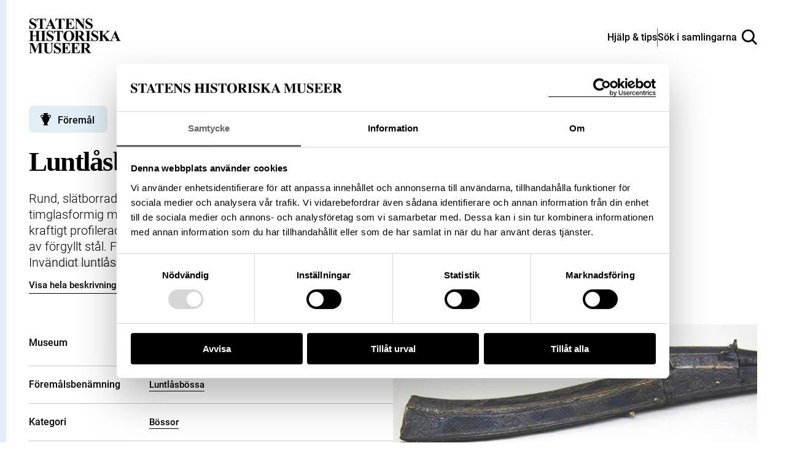

--- FILE ---
content_type: text/html; charset=UTF-8
request_url: https://samlingar.shm.se/object/78AAA140-D7BC-4316-B8E0-AA1BC1B2E648
body_size: 79013
content:
<!DOCTYPE html>
<html lang="sv">
    <head>
        <title>Luntlåsbössa, toradar, Indien. - Sök i samlingarna</title>
        <meta name="viewport" content="width=device-width, initial-scale=1">

                                    <style>
                    @view-transition {
                        navigation: auto;
                    }
                </style>
                    
        <link href="https://samlingar.shm.se/assets/main-ef8957bfb3227a1599d3.css" rel="stylesheet">

        <link rel="icon" type="image/png" href="/favicons/object-favicon/favicon-96x96.png" sizes="96x96" />
    <link rel="icon" type="image/svg+xml" href="/favicons/object-favicon/favicon.svg" />
    <link rel="shortcut icon" href="/favicons/object-favicon/favicon.ico" />
    <link rel="apple-touch-icon" sizes="180x180" href="/favicons/object-favicon/apple-touch-icon.png" />
    <link rel="manifest" href="/favicons/object-favicon/site.webmanifest" />

            <meta name="description" content="Rund, slätborrad pipa av stål, på ovansidan rester av påslaget guld. Mynningen något timglasformig med längs- och tvärgående tunna räfflor." />
<meta property="og:title" content="Luntlåsbössa, toradar, Indien.">
<meta property="og:type" content="article">
<meta property="og:url" content="https://samlingar.shm.se/object/78AAA140-D7BC-4316-B8E0-AA1BC1B2E648">
<meta property="og:description" content="Rund, slätborrad pipa av stål, på ovansidan rester av påslaget guld. Mynningen något timglasformig med längs- och tvärgående tunna räfflor.">
<meta property="og:locale" content="sv_SE">
<meta property="og:siteName" content="Sök i samlingarna">
    <meta property="og:image" content="https://media.samlingar.shm.se/item/53C79E53-DE1D-4723-96B6-A70D9769AEA9">
    <meta property="og:image" content="https://media.samlingar.shm.se/item/B20229E8-6600-49F6-9363-61B7B3C005BF">
    <meta property="og:image" content="https://media.samlingar.shm.se/item/FCA5F76C-C44D-4FC0-8906-966C47A86867">
    <meta property="og:image" content="https://media.samlingar.shm.se/item/49319BD7-D113-4132-BC7F-824123421CED">
    <meta property="og:image" content="https://media.samlingar.shm.se/item/9293B8E7-9E79-4358-A6E8-55A8F3406B5A">
    <meta property="og:image" content="https://media.samlingar.shm.se/item/FCA5F76C-C44D-4FC0-8906-966C47A86867">
    <meta property="og:image" content="https://media.samlingar.shm.se/item/EDEED542-E8D4-4EB9-AD47-809FEFC4C873">
        <!-- Google Tag Manager -->
<script>(function(w,d,s,l,i){w[l]=w[l]||[];w[l].push({'gtm.start':
new Date().getTime(),event:'gtm.js'});var f=d.getElementsByTagName(s)[0],
j=d.createElement(s),dl=l!='dataLayer'?'&l='+l:'';j.async=true;j.src=
'https://www.googletagmanager.com/gtm.js?id='+i+dl;f.parentNode.insertBefore(j,f);
})(window,document,'script','dataLayer','GTM-57RLP89');</script>
<!-- End Google Tag Manager -->
    </head>
    <body data-spritemap-name="spritemap-a3a1cdc8baed2ef9c9de.svg">
        <div class="site-container">
            
    <header data-header class="header ">
    <nav>
        <ul class="header__wrapper">
            <li>
                <a class="header__logotype" href="/" aria-label="Statens historiska museer, Sök i samlingarna - startsida">
                    <svg version="1.1" xmlns="http://www.w3.org/2000/svg" width="84" height="32" viewBox="0 0 84 32" aria-hidden="true">
                        <title>logo-shm</title>
                        <path d="M6.32 0l0.081 3.102h-0.278c-0.107-0.746-0.46-1.395-0.972-1.875l-0.002-0.002q-0.778-0.71-1.684-0.71c-0.027-0.002-0.059-0.003-0.091-0.003-0.391 0-0.749 0.143-1.024 0.379l0.002-0.002c-0.247 0.208-0.404 0.516-0.408 0.861v0.001c-0 0.008-0 0.018-0 0.027 0 0.192 0.052 0.372 0.142 0.526l-0.003-0.005c0.172 0.254 0.384 0.467 0.63 0.633l0.008 0.005c0.41 0.259 0.898 0.527 1.402 0.766l0.087 0.037q1.634 0.801 2.198 1.517c0.347 0.433 0.557 0.989 0.557 1.595 0 0.013-0 0.026-0 0.040l0-0.002c0 0.004 0 0.008 0 0.012 0 0.795-0.351 1.509-0.907 1.993l-0.003 0.003q-0.907 0.843-2.299 0.843c-0.008 0-0.018 0-0.028 0-0.286 0-0.565-0.033-0.832-0.094l0.025 0.005c-0.378-0.097-0.702-0.212-1.013-0.352l0.039 0.016c-0.159-0.076-0.343-0.126-0.538-0.139l-0.005-0c-0.143 0.008-0.273 0.059-0.379 0.14l0.002-0.001c-0.143 0.106-0.254 0.247-0.321 0.411l-0.002 0.006h-0.259v-3.515h0.249q0.302 1.482 1.163 2.261t1.856 0.779c0.512 0 0.921-0.139 1.224-0.417 0.279-0.233 0.454-0.581 0.454-0.97 0-0.237-0.065-0.459-0.179-0.649l0.003 0.006c-0.14-0.232-0.318-0.428-0.526-0.583l-0.005-0.004c-0.363-0.258-0.777-0.499-1.212-0.703l-0.050-0.021c-0.699-0.324-1.298-0.679-1.857-1.085l0.032 0.022c-0.343-0.268-0.626-0.595-0.839-0.968l-0.008-0.016c-0.188-0.337-0.299-0.74-0.299-1.168 0-0.009 0-0.018 0-0.027v0.001c-0-0.010-0-0.021-0-0.033 0-0.735 0.314-1.397 0.815-1.859l0.002-0.002c0.511-0.485 1.204-0.783 1.966-0.783 0.033 0 0.065 0.001 0.098 0.002l-0.005-0c0.003 0 0.007 0 0.010 0 0.308 0 0.607 0.040 0.892 0.115l-0.024-0.005c0.303 0.087 0.564 0.192 0.811 0.319l-0.025-0.012c0.187 0.109 0.405 0.187 0.638 0.223l0.010 0.001c0.004 0 0.010 0 0.015 0 0.103 0 0.196-0.042 0.263-0.11l0-0c0.099-0.151 0.168-0.331 0.194-0.525l0.001-0.007zM15.548 0.213v2.518h-0.242q-0.22-0.872-0.487-1.252c-0.188-0.261-0.436-0.467-0.723-0.603l-0.011-0.005c-0.174-0.082-0.477-0.122-0.913-0.122h-0.696v7.183q0 0.714 0.079 0.892c0.069 0.135 0.175 0.242 0.305 0.311l0.004 0.002c0.167 0.088 0.365 0.14 0.576 0.14 0.018 0 0.036-0 0.054-0.001l-0.003 0h0.309v0.242h-4.87v-0.253h0.307c0.020 0.001 0.043 0.002 0.067 0.002 0.214 0 0.415-0.052 0.593-0.144l-0.007 0.003c0.126-0.076 0.224-0.19 0.277-0.325l0.002-0.004c0.050-0.109 0.075-0.398 0.075-0.864v-7.183h-0.673c-0.626 0-1.083 0.139-1.365 0.398q-0.597 0.557-0.756 1.585h-0.26v-2.518zM20.664 6.869h-3.287l-0.391 0.906c-0.106 0.218-0.175 0.473-0.192 0.742l-0 0.006c-0.001 0.010-0.001 0.021-0.001 0.033 0 0.233 0.128 0.436 0.318 0.542l0.003 0.002c0.124 0.074 0.427 0.128 0.913 0.166v0.253h-3.099v-0.253c0.326-0.043 0.611-0.195 0.822-0.417l0.001-0.001c0.216-0.225 0.481-0.696 0.796-1.403l3.328-7.423h0.131l3.356 7.632q0.48 1.083 0.789 1.365c0.178 0.148 0.406 0.241 0.657 0.248l0.002 0v0.252h-4.494v-0.253h0.185c0.362 0 0.615-0.050 0.762-0.152 0.092-0.067 0.151-0.175 0.151-0.296 0-0.007-0-0.014-0.001-0.021l0 0.001c-0.001-0.091-0.016-0.178-0.043-0.259l0.002 0.006c-0.008-0.042-0.077-0.213-0.205-0.515zM20.432 6.362l-1.391-3.2-1.428 3.2zM32.571 0.213v2.518h-0.246q-0.221-0.872-0.487-1.252c-0.189-0.26-0.436-0.467-0.723-0.603l-0.011-0.005q-0.26-0.122-0.913-0.122h-0.696v7.183q0 0.714 0.079 0.892c0.068 0.136 0.174 0.244 0.305 0.311l0.004 0.002c0.167 0.088 0.365 0.14 0.576 0.14 0.018 0 0.036-0 0.054-0.001l-0.003 0h0.309v0.242h-4.87v-0.253h0.309c0.020 0.001 0.043 0.002 0.066 0.002 0.214 0 0.416-0.052 0.594-0.144l-0.007 0.003c0.126-0.076 0.224-0.19 0.277-0.325l0.002-0.004c0.050-0.109 0.075-0.398 0.075-0.864v-7.183h-0.672q-0.941 0-1.366 0.398-0.597 0.557-0.754 1.585h-0.26v-2.518zM36.528 0.749v3.787h0.185q0.888 0 1.284-0.557t0.508-1.639h0.26v4.87h-0.26c-0.038-0.48-0.161-0.923-0.356-1.326l0.010 0.022c-0.132-0.29-0.344-0.524-0.608-0.679l-0.007-0.004c-0.265-0.112-0.572-0.177-0.895-0.177-0.042 0-0.085 0.001-0.127 0.003l0.006-0v2.623q0 0.768 0.065 0.939c0.049 0.119 0.133 0.215 0.241 0.277l0.003 0.001c0.145 0.071 0.315 0.113 0.495 0.113 0.029 0 0.058-0.001 0.086-0.003l-0.004 0h0.557q1.305 0 2.087-0.604t1.128-1.835h0.253l-0.417 2.957h-8.045v-0.253h0.309c0.020 0.001 0.043 0.002 0.067 0.002 0.213 0 0.415-0.052 0.592-0.144l-0.007 0.003c0.128-0.074 0.226-0.188 0.277-0.325l0.001-0.004c0.051-0.109 0.077-0.398 0.077-0.864v-6.122c0.002-0.050 0.003-0.108 0.003-0.167 0-0.214-0.014-0.425-0.040-0.633l0.003 0.025c-0.041-0.153-0.131-0.282-0.251-0.37l-0.002-0.001c-0.183-0.121-0.407-0.194-0.648-0.194-0.023 0-0.046 0.001-0.069 0.002l0.003-0h-0.313v-0.257h7.792v2.751h-0.26q-0.2-1.009-0.557-1.447c-0.264-0.304-0.611-0.53-1.005-0.642l-0.015-0.004q-0.384-0.122-1.44-0.122zM44.976 0.213l4.592 5.77v-4q0-0.835-0.239-1.131-0.33-0.398-1.105-0.385v-0.253h3.074v0.253c-0.29 0.020-0.558 0.091-0.804 0.202l0.015-0.006c-0.144 0.092-0.254 0.227-0.314 0.386l-0.002 0.005c-0.075 0.234-0.118 0.503-0.118 0.782 0 0.052 0.002 0.104 0.004 0.155l-0-0.007v7.747h-0.232l-6.295-7.747v5.915q0 0.803 0.367 1.085c0.225 0.174 0.511 0.278 0.821 0.278 0.005 0 0.009-0 0.014-0h0.219v0.256h-3.298v-0.253c0.512 0 0.87-0.11 1.070-0.316s0.302-0.557 0.302-1.051v-6.566l-0.192-0.248c-0.141-0.196-0.315-0.358-0.514-0.483l-0.008-0.004c-0.185-0.083-0.401-0.131-0.628-0.131-0.008 0-0.017 0-0.025 0h0.001v-0.253zM57.569 0l0.077 3.102h-0.278c-0.107-0.746-0.46-1.395-0.972-1.875l-0.002-0.002q-0.781-0.71-1.685-0.71c-0.028-0.002-0.060-0.003-0.092-0.003-0.391 0-0.748 0.143-1.023 0.379l0.002-0.002c-0.248 0.207-0.405 0.516-0.409 0.861v0.001c-0 0.008-0 0.018-0 0.027 0 0.192 0.052 0.372 0.142 0.526l-0.003-0.005c0.171 0.254 0.383 0.467 0.629 0.633l0.008 0.005c0.409 0.258 0.897 0.526 1.401 0.765l0.088 0.038q1.634 0.801 2.204 1.517c0.347 0.434 0.557 0.991 0.557 1.597 0 0.012-0 0.025-0 0.037l0-0.002c0 0.004 0 0.008 0 0.012 0 0.795-0.351 1.509-0.907 1.993l-0.003 0.003q-0.907 0.835-2.308 0.835c-0.008 0-0.017 0-0.026 0-0.287 0-0.566-0.032-0.834-0.094l0.025 0.005c-0.381-0.097-0.708-0.213-1.021-0.353l0.040 0.016c-0.159-0.076-0.343-0.126-0.538-0.139l-0.005-0c-0.143 0.008-0.273 0.059-0.379 0.14l0.002-0.001c-0.142 0.106-0.253 0.247-0.32 0.411l-0.002 0.006h-0.253v-3.506h0.253q0.302 1.482 1.163 2.261t1.856 0.779c0.028 0.002 0.060 0.002 0.092 0.002 0.434 0 0.831-0.159 1.136-0.422l-0.002 0.002c0.279-0.233 0.454-0.581 0.454-0.97 0-0.237-0.065-0.459-0.179-0.649l0.003 0.006c-0.141-0.232-0.318-0.427-0.526-0.583l-0.005-0.004c-0.364-0.258-0.778-0.499-1.214-0.703l-0.050-0.021c-0.699-0.325-1.298-0.679-1.857-1.085l0.032 0.022c-0.346-0.267-0.631-0.594-0.846-0.966l-0.008-0.016c-0.188-0.336-0.298-0.738-0.298-1.165 0-0.010 0-0.020 0-0.030v0.002c-0-0.010-0-0.022-0-0.034 0-0.735 0.314-1.396 0.815-1.858l0.002-0.002c0.511-0.486 1.204-0.785 1.966-0.785 0.038 0 0.076 0.001 0.114 0.002l-0.005-0c0.004 0 0.008-0 0.012-0 0.308 0 0.606 0.040 0.89 0.115l-0.024-0.005c0.303 0.087 0.564 0.192 0.811 0.319l-0.025-0.012c0.187 0.109 0.405 0.187 0.638 0.223l0.010 0.001c0.005 0 0.010 0 0.016 0 0.103 0 0.196-0.042 0.262-0.11l0-0c0.101-0.151 0.17-0.331 0.194-0.525l0.001-0.006zM3.562 16.175v2.887c0 0.476 0.025 0.774 0.078 0.892 0.069 0.135 0.175 0.242 0.305 0.311l0.004 0.002c0.166 0.088 0.362 0.14 0.571 0.14 0.017 0 0.035-0 0.052-0.001l-0.002 0h0.309v0.253h-4.864v-0.253h0.309c0.020 0.001 0.043 0.002 0.067 0.002 0.213 0 0.415-0.052 0.592-0.144l-0.007 0.003c0.128-0.074 0.226-0.188 0.277-0.325l0.001-0.004c0.050-0.109 0.075-0.398 0.075-0.864v-6.133q0-0.714-0.075-0.892c-0.067-0.135-0.173-0.243-0.302-0.311l-0.004-0.002c-0.166-0.088-0.362-0.14-0.571-0.14-0.017 0-0.035 0-0.052 0.001l0.002-0h-0.312v-0.252h4.87v0.253h-0.314c-0.020-0.001-0.043-0.002-0.067-0.002-0.213 0-0.415 0.052-0.592 0.144l0.007-0.003c-0.127 0.075-0.224 0.189-0.277 0.325l-0.002 0.004q-0.078 0.171-0.078 0.874v2.635h3.287v-2.635q0-0.714-0.075-0.892c-0.068-0.136-0.174-0.244-0.305-0.311l-0.004-0.002c-0.167-0.088-0.365-0.14-0.576-0.14-0.017 0-0.035 0-0.052 0.001l0.002-0h-0.302v-0.252h4.857v0.253h-0.302c-0.021-0.001-0.046-0.002-0.071-0.002-0.212 0-0.412 0.052-0.587 0.144l0.007-0.003c-0.127 0.075-0.224 0.189-0.277 0.325l-0.002 0.004c-0.050 0.11-0.077 0.398-0.077 0.864v6.122c0 0.476 0.026 0.774 0.077 0.892 0.067 0.136 0.174 0.244 0.305 0.311l0.004 0.002c0.167 0.088 0.365 0.14 0.575 0.14 0.017 0 0.034-0 0.050-0.001l-0.002 0h0.302v0.253h-4.86v-0.253h0.306c0.021 0.001 0.046 0.002 0.071 0.002 0.212 0 0.412-0.052 0.587-0.144l-0.007 0.003c0.126-0.076 0.223-0.19 0.277-0.325l0.002-0.004c0.050-0.109 0.075-0.398 0.075-0.864v-2.889zM15.558 20.395v0.253h-4.87v-0.253h0.309c0.020 0.001 0.043 0.002 0.066 0.002 0.214 0 0.416-0.052 0.594-0.144l-0.007 0.003c0.128-0.074 0.226-0.188 0.277-0.325l0.001-0.004c0.050-0.109 0.075-0.398 0.075-0.864v-6.122q0-0.714-0.075-0.892c-0.067-0.135-0.172-0.243-0.301-0.311l-0.004-0.002c-0.166-0.088-0.363-0.14-0.573-0.14-0.017 0-0.035 0-0.052 0.001l0.002-0h-0.309v-0.252h4.87v0.253h-0.309c-0.020-0.001-0.043-0.002-0.067-0.002-0.213 0-0.415 0.052-0.592 0.144l0.007-0.003c-0.126 0.076-0.223 0.19-0.277 0.325l-0.002 0.004q-0.075 0.164-0.075 0.864v6.122q0 0.714 0.079 0.892c0.069 0.135 0.175 0.242 0.305 0.311l0.004 0.002c0.166 0.088 0.362 0.14 0.571 0.14 0.017 0 0.035-0 0.052-0.001l-0.002 0zM21.968 11.131l0.077 3.101h-0.278c-0.107-0.746-0.46-1.395-0.972-1.875l-0.002-0.002q-0.781-0.71-1.685-0.71c-0.027-0.002-0.059-0.003-0.090-0.003-0.391 0-0.749 0.143-1.025 0.379l0.002-0.002c-0.247 0.208-0.404 0.516-0.408 0.861v0.001c-0 0.008-0 0.018-0 0.027 0 0.192 0.052 0.372 0.142 0.526l-0.003-0.005c0.171 0.254 0.383 0.467 0.629 0.633l0.008 0.005c0.409 0.258 0.897 0.526 1.401 0.765l0.088 0.038q1.635 0.801 2.203 1.517c0.347 0.433 0.557 0.989 0.557 1.595 0 0.013-0 0.026-0 0.040l0-0.002c0 0.005 0 0.011 0 0.017 0 0.793-0.349 1.504-0.901 1.988l-0.003 0.003q-0.909 0.835-2.308 0.835c-0.008 0-0.017 0-0.027 0-0.286 0-0.565-0.032-0.833-0.094l0.025 0.005c-0.379-0.098-0.703-0.213-1.014-0.353l0.040 0.016c-0.159-0.076-0.343-0.126-0.538-0.139l-0.005-0c-0.143 0.008-0.273 0.059-0.379 0.14l0.002-0.001c-0.143 0.106-0.253 0.247-0.32 0.411l-0.002 0.006h-0.253v-3.506h0.253q0.302 1.482 1.163 2.261t1.856 0.779c0.027 0.002 0.059 0.002 0.091 0.002 0.434 0 0.832-0.159 1.137-0.422l-0.002 0.002c0.278-0.234 0.453-0.582 0.453-0.971 0-0.237-0.065-0.458-0.178-0.648l0.003 0.006c-0.141-0.232-0.319-0.427-0.526-0.583l-0.005-0.004c-0.364-0.258-0.778-0.499-1.214-0.703l-0.050-0.021c-0.697-0.325-1.295-0.68-1.853-1.086l0.032 0.022c-0.346-0.267-0.631-0.594-0.846-0.966l-0.008-0.016c-0.188-0.336-0.298-0.738-0.298-1.165 0-0.010 0-0.020 0-0.030v0.002c-0-0.010-0-0.022-0-0.034 0-0.735 0.314-1.396 0.815-1.858l0.002-0.002c0.511-0.485 1.203-0.784 1.964-0.784 0.033 0 0.066 0.001 0.098 0.002l-0.005-0c0.003 0 0.007 0 0.010 0 0.308 0 0.607 0.040 0.892 0.115l-0.024-0.005c0.303 0.087 0.564 0.192 0.811 0.319l-0.025-0.012c0.187 0.108 0.406 0.185 0.638 0.22l0.010 0.001c0.005 0 0.010 0 0.016 0 0.103 0 0.196-0.042 0.262-0.11l0-0c0.1-0.15 0.169-0.329 0.194-0.523l0.001-0.006zM31.196 11.344v2.518h-0.248q-0.218-0.872-0.487-1.252c-0.188-0.261-0.436-0.467-0.723-0.603l-0.011-0.005q-0.26-0.124-0.911-0.122h-0.696v7.183q0 0.714 0.079 0.892c0.069 0.135 0.175 0.242 0.305 0.311l0.004 0.002c0.167 0.088 0.365 0.14 0.576 0.14 0.018 0 0.036-0 0.054-0.001l-0.003 0h0.309v0.253h-4.87v-0.253h0.309c0.020 0.001 0.043 0.002 0.067 0.002 0.213 0 0.415-0.052 0.592-0.144l-0.007 0.003c0.127-0.075 0.224-0.189 0.277-0.325l0.002-0.004c0.051-0.109 0.077-0.398 0.077-0.864v-7.194h-0.673q-0.939 0-1.365 0.398-0.597 0.557-0.756 1.585h-0.26v-2.518zM36.414 11.213q2.226-0.082 3.618 1.297t1.391 3.452c0 0.024 0.001 0.052 0.001 0.081 0 1.148-0.39 2.205-1.046 3.046l0.008-0.011q-1.373 1.784-3.877 1.784t-3.892-1.702c-0.676-0.837-1.085-1.913-1.085-3.086 0-0.037 0-0.074 0.001-0.11l-0 0.005q0-2.072 1.411-3.455t3.469-1.301zM36.496 11.653q-1.277 0-1.948 1.304-0.543 1.070-0.541 3.074 0 2.382 0.835 3.52c0.35 0.485 0.914 0.798 1.551 0.798 0.029 0 0.058-0.001 0.086-0.002l-0.004 0c0.021 0.001 0.046 0.001 0.071 0.001 0.414 0 0.799-0.128 1.115-0.348l-0.007 0.004q0.602-0.441 0.941-1.404t0.337-2.514q0-1.846-0.344-2.762t-0.875-1.294c-0.331-0.236-0.743-0.377-1.189-0.377-0.010 0-0.020 0-0.031 0l0.002-0z"></path>
                        <path d="M44.897 16.408v2.608q0 0.756 0.093 0.95c0.070 0.139 0.183 0.248 0.321 0.311l0.004 0.002q0.234 0.117 0.871 0.117v0.253h-4.761v-0.253c0.43 0 0.721-0.040 0.875-0.121 0.139-0.067 0.25-0.175 0.32-0.308l0.002-0.004q0.095-0.192 0.093-0.948v-6.037q0-0.756-0.093-0.95c-0.070-0.139-0.182-0.247-0.319-0.311l-0.004-0.002c-0.156-0.078-0.445-0.117-0.871-0.117v-0.253h4.323q1.688 0 2.47 0.234c0.52 0.151 0.957 0.454 1.272 0.856l0.004 0.005c0.307 0.388 0.493 0.885 0.493 1.425 0 0.018-0 0.035-0.001 0.053l0-0.003c0 0.016 0.001 0.035 0.001 0.055 0 0.655-0.286 1.242-0.74 1.645l-0.002 0.002c-0.367 0.306-0.814 0.529-1.304 0.635l-0.020 0.004 2.237 3.15c0.19 0.284 0.396 0.532 0.625 0.756l0.001 0.001c0.18 0.137 0.404 0.223 0.649 0.234l0.002 0v0.253h-2.932l-2.999-4.241zM44.897 11.845v4.075h0.391q0.955 0 1.428-0.174c0.319-0.12 0.577-0.342 0.741-0.625l0.004-0.007c0.176-0.319 0.28-0.698 0.28-1.103 0-0.031-0.001-0.062-0.002-0.093l0 0.004q0-1.062-0.498-1.571t-1.602-0.508zM56.426 20.395v0.253h-4.87v-0.253h0.309c0.020 0.001 0.043 0.002 0.066 0.002 0.214 0 0.416-0.052 0.594-0.144l-0.007 0.003c0.128-0.074 0.226-0.188 0.277-0.325l0.001-0.004c0.050-0.109 0.075-0.398 0.075-0.864v-6.122q0-0.714-0.075-0.892c-0.067-0.135-0.172-0.243-0.301-0.311l-0.004-0.002c-0.166-0.088-0.363-0.14-0.573-0.14-0.017 0-0.035 0-0.052 0.001l0.002-0h-0.309v-0.252h4.87v0.253h-0.309c-0.020-0.001-0.043-0.002-0.066-0.002-0.214 0-0.416 0.052-0.594 0.144l0.007-0.003c-0.126 0.076-0.223 0.19-0.277 0.325l-0.002 0.005q-0.075 0.164-0.075 0.864v6.122q0 0.714 0.079 0.892c0.068 0.136 0.174 0.244 0.305 0.311l0.004 0.002c0.166 0.088 0.362 0.14 0.571 0.14 0.017 0 0.035-0 0.052-0.001l-0.002 0zM62.837 11.131l0.075 3.101h-0.278c-0.107-0.746-0.46-1.395-0.972-1.875l-0.002-0.002q-0.781-0.71-1.685-0.71c-0.027-0.002-0.059-0.003-0.091-0.003-0.391 0-0.749 0.143-1.024 0.379l0.002-0.002c-0.247 0.208-0.404 0.516-0.408 0.861v0.001c-0 0.008-0 0.018-0 0.027 0 0.192 0.052 0.372 0.142 0.526l-0.003-0.005c0.172 0.254 0.385 0.466 0.63 0.633l0.008 0.005c0.409 0.258 0.897 0.526 1.401 0.765l0.088 0.038q1.634 0.801 2.203 1.517c0.351 0.435 0.564 0.994 0.564 1.603 0 0.010-0 0.020-0 0.030v-0.002c0 0.004 0 0.008 0 0.012 0 0.795-0.351 1.509-0.907 1.993l-0.003 0.003q-0.909 0.835-2.308 0.835c-0.008 0-0.018 0-0.028 0-0.286 0-0.565-0.032-0.832-0.094l0.025 0.005c-0.381-0.097-0.708-0.212-1.021-0.353l0.040 0.016c-0.159-0.076-0.343-0.126-0.538-0.139l-0.005-0c-0.143 0.008-0.273 0.059-0.379 0.14l0.002-0.001c-0.143 0.106-0.254 0.247-0.321 0.411l-0.002 0.006h-0.253v-3.506h0.253q0.303 1.482 1.163 2.261t1.856 0.779c0.512 0 0.921-0.139 1.224-0.417 0.278-0.234 0.454-0.581 0.454-0.97 0-0.237-0.065-0.459-0.178-0.648l0.003 0.006c-0.141-0.232-0.319-0.427-0.528-0.583l-0.005-0.004c-0.363-0.258-0.777-0.5-1.213-0.703l-0.049-0.021c-0.699-0.324-1.298-0.679-1.857-1.085l0.032 0.022c-0.346-0.267-0.631-0.594-0.846-0.966l-0.008-0.016c-0.188-0.336-0.298-0.738-0.298-1.165 0-0.010 0-0.020 0-0.030v0.002c-0-0.010-0-0.022-0-0.034 0-0.735 0.314-1.396 0.815-1.858l0.002-0.002c0.511-0.486 1.203-0.785 1.966-0.785 0.036 0 0.072 0.001 0.108 0.002l-0.005-0c0.003 0 0.007 0 0.010 0 0.308 0 0.607 0.040 0.892 0.115l-0.024-0.005c0.303 0.087 0.564 0.192 0.811 0.319l-0.025-0.012c0.187 0.109 0.405 0.187 0.638 0.223l0.010 0.001c0.005 0 0.010 0 0.016 0 0.103 0 0.196-0.042 0.262-0.11l0-0c0.099-0.15 0.168-0.33 0.191-0.523l0.001-0.006zM69.143 14.905l3.274 4.098q0.696 0.864 1.194 1.173c0.218 0.137 0.484 0.219 0.768 0.22h0v0.253h-4.844v-0.253c0.306-0.028 0.504-0.077 0.593-0.139 0.083-0.055 0.137-0.148 0.139-0.253v-0q0-0.288-0.63-1.085l-2.134-2.683-0.344 0.288v2.539q0 0.728 0.082 0.906c0.071 0.133 0.18 0.238 0.312 0.303l0.004 0.002c0.19 0.083 0.411 0.131 0.644 0.131 0.037 0 0.074-0.001 0.11-0.004l-0.005 0v0.253h-4.699v-0.253h0.309c0.020 0.001 0.043 0.002 0.067 0.002 0.213 0 0.415-0.052 0.592-0.144l-0.007 0.003c0.128-0.074 0.226-0.188 0.277-0.325l0.001-0.004c0.050-0.109 0.075-0.398 0.075-0.864v-6.128q0-0.714-0.075-0.892c-0.067-0.135-0.172-0.243-0.301-0.311l-0.004-0.002c-0.166-0.088-0.362-0.14-0.571-0.14-0.017 0-0.035 0-0.052 0.001l0.002-0h-0.309v-0.252h4.631v0.253c-0.025-0.001-0.053-0.002-0.082-0.002-0.231 0-0.45 0.052-0.646 0.145l0.009-0.004c-0.125 0.074-0.222 0.185-0.277 0.318l-0.002 0.004q-0.081 0.171-0.082 0.878v2.896l3.452-2.793q0.721-0.582 0.721-0.934c-0.005-0.19-0.124-0.351-0.292-0.416l-0.003-0.001q-0.153-0.075-0.749-0.096v-0.249h3.622v0.253c-0.279 0.010-0.541 0.073-0.778 0.181l0.013-0.005q-0.278 0.139-1.28 0.95z"></path>
                        <path d="M79.598 18.001h-3.287l-0.391 0.906c-0.106 0.218-0.175 0.473-0.192 0.742l-0 0.006c-0.001 0.011-0.001 0.023-0.001 0.036 0 0.231 0.126 0.432 0.314 0.539l0.003 0.002c0.122 0.074 0.427 0.128 0.913 0.166v0.253h-3.096v-0.253c0.327-0.043 0.612-0.195 0.823-0.417l0.001-0.001c0.216-0.225 0.48-0.696 0.796-1.403l3.328-7.425h0.131l3.355 7.633q0.481 1.083 0.79 1.365c0.178 0.148 0.406 0.241 0.657 0.248l0.001 0v0.253h-4.501v-0.253h0.185q0.543 0 0.761-0.152c0.093-0.067 0.152-0.174 0.152-0.296 0-0.007-0-0.014-0.001-0.021l0 0.001c-0.001-0.091-0.016-0.178-0.043-0.259l0.002 0.006c-0.008-0.042-0.078-0.213-0.206-0.515zM79.365 17.493l-1.391-3.2-1.426 3.2zM6.416 28.61l2.525-6.135h3.787v0.253h-0.302c-0.021-0.001-0.045-0.002-0.069-0.002-0.215 0-0.417 0.052-0.596 0.144l0.007-0.003c-0.125 0.075-0.221 0.186-0.277 0.318l-0.002 0.004q-0.075 0.164-0.075 0.857v6.146q0 0.714 0.075 0.892c0.068 0.136 0.174 0.244 0.305 0.311l0.004 0.002c0.167 0.088 0.365 0.14 0.576 0.14 0.017 0 0.034-0 0.052-0.001l-0.002 0h0.302v0.253h-4.855v-0.253h0.302c0.021 0.001 0.045 0.002 0.069 0.002 0.215 0 0.417-0.052 0.596-0.144l-0.007 0.003c0.126-0.076 0.223-0.19 0.277-0.325l0.002-0.005c0.050-0.109 0.077-0.398 0.077-0.864v-6.913l-3.569 8.488h-0.168l-3.618-8.426v6.554c-0.002 0.056-0.003 0.122-0.003 0.188 0 0.231 0.013 0.459 0.039 0.683l-0.003-0.027c0.061 0.232 0.199 0.425 0.385 0.555l0.003 0.002c0.199 0.139 0.512 0.217 0.936 0.217v0.253h-3.189v-0.253h0.096c0.013 0 0.028 0.001 0.043 0.001 0.192 0 0.375-0.037 0.543-0.104l-0.010 0.003c0.162-0.057 0.299-0.153 0.404-0.277l0.001-0.001c0.101-0.142 0.175-0.311 0.211-0.493l0.001-0.008c0.010-0.051 0.014-0.278 0.014-0.696v-5.895c0-0.47-0.025-0.765-0.075-0.882-0.068-0.134-0.175-0.24-0.305-0.307l-0.004-0.002c-0.167-0.088-0.365-0.14-0.576-0.14-0.017 0-0.034 0-0.052 0.001l0.002-0h-0.295v-0.253h3.801zM13.050 22.476h4.803v0.253h-0.241q-0.543 0-0.744 0.114c-0.128 0.069-0.229 0.177-0.286 0.308l-0.002 0.004q-0.085 0.2-0.086 0.995v4.557q0 1.252 0.189 1.653c0.139 0.284 0.352 0.513 0.613 0.669l0.007 0.004c0.294 0.173 0.647 0.275 1.024 0.275 0.023 0 0.047-0 0.070-0.001l-0.003 0c0.021 0.001 0.046 0.001 0.072 0.001 0.449 0 0.869-0.127 1.226-0.346l-0.010 0.006c0.351-0.226 0.625-0.545 0.791-0.923l0.005-0.013q0.266-0.597 0.264-2.080v-3.801q0-0.625-0.131-0.892c-0.068-0.158-0.183-0.286-0.326-0.368l-0.004-0.002c-0.228-0.102-0.493-0.161-0.773-0.161-0.035 0-0.069 0.001-0.103 0.003l0.005-0v-0.253h3.218v0.253h-0.192c-0.013-0-0.029-0.001-0.045-0.001-0.223 0-0.433 0.059-0.614 0.163l0.006-0.003c-0.175 0.109-0.308 0.273-0.375 0.467l-0.002 0.006c-0.059 0.197-0.093 0.422-0.093 0.656 0 0.047 0.001 0.093 0.004 0.139l-0-0.006v3.54q0 1.64-0.216 2.365t-1.053 1.339q-0.835 0.612-2.285 0.611-1.209 0-1.867-0.323-0.9-0.438-1.269-1.126c-0.248-0.456-0.371-1.073-0.371-1.845v-4.561c0-0.534-0.029-0.868-0.089-0.998-0.065-0.137-0.173-0.246-0.305-0.311l-0.004-0.002q-0.218-0.117-0.808-0.11zM28.716 22.263l0.075 3.102h-0.278c-0.108-0.746-0.461-1.394-0.972-1.875l-0.002-0.002q-0.779-0.71-1.685-0.71c-0.028-0.002-0.060-0.003-0.092-0.003-0.391 0-0.748 0.143-1.023 0.379l0.002-0.002c-0.248 0.207-0.405 0.516-0.409 0.861v0.001c-0 0.008-0 0.017-0 0.027 0 0.192 0.052 0.372 0.142 0.526l-0.003-0.005c0.171 0.254 0.383 0.467 0.629 0.633l0.008 0.005c0.409 0.258 0.897 0.526 1.402 0.765l0.088 0.038q1.632 0.801 2.203 1.517c0.347 0.434 0.557 0.991 0.557 1.597 0 0.012-0 0.025-0 0.037l0-0.002c0 0.004 0 0.009 0 0.013 0 0.795-0.351 1.507-0.906 1.992l-0.003 0.003q-0.91 0.835-2.31 0.835c-0.008 0-0.017 0-0.026 0-0.287 0-0.566-0.032-0.834-0.094l0.025 0.005c-0.381-0.097-0.708-0.212-1.021-0.353l0.040 0.016c-0.158-0.076-0.342-0.126-0.537-0.139l-0.005-0c-0.144 0.008-0.274 0.059-0.38 0.14l0.002-0.001c-0.142 0.106-0.253 0.247-0.319 0.411l-0.002 0.006h-0.255v-3.506h0.27q0.301 1.482 1.162 2.261t1.856 0.779c0.027 0.002 0.060 0.002 0.092 0.002 0.434 0 0.831-0.159 1.136-0.422l-0.002 0.002c0.279-0.233 0.454-0.581 0.454-0.97 0-0.237-0.065-0.459-0.179-0.649l0.003 0.006c-0.141-0.232-0.318-0.427-0.526-0.583l-0.005-0.004c-0.364-0.258-0.778-0.499-1.214-0.703l-0.050-0.021c-0.698-0.324-1.297-0.679-1.856-1.085l0.031 0.022c-0.346-0.267-0.632-0.594-0.847-0.966l-0.008-0.016c-0.188-0.338-0.298-0.741-0.298-1.169 0-0.009 0-0.017 0-0.026v0.001c-0-0.010-0-0.021-0-0.033 0-0.735 0.314-1.397 0.815-1.859l0.002-0.002c0.511-0.486 1.203-0.785 1.966-0.785 0.033 0 0.066 0.001 0.098 0.002l-0.005-0c0.003 0 0.008-0 0.012-0 0.308 0 0.607 0.040 0.892 0.115l-0.024-0.005c0.302 0.086 0.563 0.19 0.81 0.316l-0.025-0.012c0.187 0.108 0.405 0.187 0.638 0.223l0.010 0.001c0.004 0 0.009 0 0.014 0 0.103 0 0.197-0.042 0.265-0.11l0-0c0.098-0.151 0.166-0.33 0.191-0.522l0.001-0.006zM33.013 23.011v3.787h0.185q0.885 0 1.283-0.557t0.508-1.639h0.262v4.87h-0.262c-0.036-0.48-0.16-0.924-0.356-1.325l0.009 0.021c-0.131-0.29-0.343-0.524-0.607-0.679l-0.007-0.004c-0.265-0.112-0.573-0.177-0.896-0.177-0.042 0-0.084 0.001-0.126 0.003l0.006-0v2.621q0 0.768 0.065 0.939c0.049 0.119 0.133 0.215 0.241 0.277l0.003 0.001c0.144 0.071 0.314 0.113 0.494 0.113 0.029 0 0.058-0.001 0.086-0.003l-0.004 0h0.557q1.302 0 2.087-0.604t1.13-1.838h0.253l-0.417 2.957h-8.042v-0.253h0.312c0.020 0.001 0.043 0.002 0.066 0.002 0.214 0 0.416-0.052 0.594-0.144l-0.007 0.003c0.128-0.074 0.226-0.188 0.277-0.325l0.001-0.004c0.050-0.109 0.075-0.398 0.075-0.864v-6.118c0.002-0.051 0.003-0.112 0.003-0.173 0-0.212-0.013-0.422-0.039-0.627l0.003 0.024c-0.041-0.154-0.131-0.282-0.253-0.37l-0.002-0.001c-0.183-0.121-0.407-0.194-0.648-0.194-0.023 0-0.046 0.001-0.069 0.002l0.003-0h-0.309v-0.253h7.792v2.747h-0.262q-0.198-1.009-0.557-1.447c-0.263-0.304-0.61-0.53-1.004-0.642l-0.015-0.004q-0.384-0.122-1.442-0.122zM41.743 23.011v3.787h0.185q0.885 0 1.283-0.557t0.508-1.639h0.262v4.87h-0.262c-0.036-0.48-0.16-0.924-0.356-1.325l0.009 0.021c-0.131-0.29-0.343-0.524-0.607-0.679l-0.007-0.004c-0.265-0.112-0.573-0.177-0.896-0.177-0.042 0-0.084 0.001-0.126 0.003l0.006-0v2.621q0 0.768 0.065 0.939c0.049 0.119 0.133 0.215 0.241 0.277l0.003 0.001c0.144 0.071 0.314 0.113 0.494 0.113 0.029 0 0.058-0.001 0.086-0.003l-0.004 0h0.557q1.302 0 2.087-0.604t1.13-1.838h0.253l-0.417 2.957h-8.042v-0.253h0.309c0.020 0.001 0.043 0.002 0.066 0.002 0.214 0 0.416-0.052 0.594-0.144l-0.007 0.003c0.128-0.074 0.226-0.188 0.277-0.325l0.001-0.004c0.050-0.109 0.075-0.398 0.075-0.864v-6.118c0.002-0.051 0.003-0.112 0.003-0.173 0-0.212-0.013-0.422-0.039-0.627l0.002 0.024c-0.041-0.154-0.131-0.282-0.253-0.37l-0.002-0.001c-0.183-0.121-0.407-0.194-0.648-0.194-0.023 0-0.046 0.001-0.069 0.002l0.003-0h-0.309v-0.253h7.792v2.747h-0.262q-0.198-1.009-0.557-1.447c-0.263-0.304-0.61-0.53-1.004-0.642l-0.015-0.004q-0.384-0.122-1.442-0.122zM50.395 27.539v2.608q0 0.756 0.093 0.95c0.070 0.139 0.183 0.248 0.321 0.311l0.004 0.002q0.234 0.117 0.871 0.117v0.253h-4.761v-0.253c0.43 0 0.721-0.040 0.875-0.121 0.139-0.067 0.25-0.175 0.32-0.308l0.002-0.004q0.095-0.192 0.093-0.948v-6.037q0-0.756-0.093-0.95c-0.070-0.139-0.183-0.248-0.321-0.311l-0.004-0.002c-0.156-0.078-0.445-0.117-0.871-0.117v-0.253h4.323q1.688 0 2.47 0.234c0.52 0.151 0.957 0.454 1.272 0.856l0.004 0.005c0.309 0.389 0.496 0.886 0.496 1.428 0 0.017-0 0.033-0.001 0.049l0-0.002c0 0.016 0.001 0.035 0.001 0.055 0 0.655-0.286 1.242-0.74 1.645l-0.002 0.002c-0.367 0.306-0.814 0.529-1.304 0.635l-0.020 0.004 2.236 3.146c0.19 0.286 0.395 0.535 0.624 0.761l0.001 0c0.18 0.137 0.404 0.223 0.649 0.234l0.002 0v0.253h-2.929l-2.999-4.241zM50.395 22.977v4.075h0.392q0.955 0 1.428-0.174c0.319-0.12 0.577-0.342 0.741-0.625l0.004-0.007c0.172-0.316 0.273-0.691 0.273-1.091 0-0.035-0.001-0.070-0.002-0.105l0 0.005q0-1.062-0.498-1.571t-1.602-0.508z"></path>
                    </svg>
                </a>
            </li>
            <li class="header-menu-wrapper">
                <ul class="header__menu">
                    <li class="menu-item">
                        <a href="/hjalp-och-tips" aria-label="Hjälp och tips">
                            <span class="menu-item__text">Hjälp & tips</span>
                            <svg class="menu-item__icon menu-item__icon--info" aria-hidden="true">
                                <use xlink:href="https://samlingar.shm.se/images/spritemap-a3a1cdc8baed2ef9c9de.svg#info-icon"></use>
                            </svg>
                        </a>

                    </li>
                    <li class="menu-item--divider" aria-hidden="true"></li>
                    <li class="menu-item">
                        <a href="/sok" aria-label="Sök i samlingarna">
                            <span class="menu-item__text">Sök i samlingarna</span>
                            <svg class="menu-item__icon menu-item__icon--search" aria-hidden="true">
                                <use xlink:href="https://samlingar.shm.se/images/spritemap-a3a1cdc8baed2ef9c9de.svg#icon-search"></use>
                            </svg>
                        </a>
                    </li>
                </ul>
            </li>
        </ul>
    </nav>
</header>

    <main class="main">
        <article class="split-layout">
            <header class="split-layout__header">
                <div class="block-alternative block--smallMarginBottom">
    <div class="type-label type-label--object">
        <i class="type-label__icon type-label__icon--object"></i>
        Föremål
    </div>
</div>

                <div class="block-alternative block--noMarginBottom" data-readmore="larger">
    <h1 class="h2 split-layout__header__heading" data-readmore-content="larger">Luntlåsbössa, toradar, Indien.</h1>
    <button
        class="link description__readmore-btn"
        data-readmore-btn
        data-more-text="Visa hela titeln"
        aria-expanded="false">
        Visa hela titeln
    </button>
</div>

                
                <div class="block-alternative block--noMarginBottom" data-readmore>
    <div class="description description--with-max-width">
        <div class="description__content" data-readmore-content>
                            <p>Rund, slätborrad pipa av stål, på ovansidan rester av påslaget guld. Mynningen något timglasformig med längs- och tvärgående tunna räfflor. På höger sida fäst fängpanna med kraftigt profilerad utsida, locket saknas. 
Riktmedel: Ståndsikte av stål på pipbasen, knoppkorn av förgyllt stål. 
Fästning: Pipan fäst med 10 stycken parvis placerade pipband av silver.

Invändigt luntlås med synlig förgylld luntklämma.

Helstock av trä, helt täckt av tunn, driven och graverad silverplåt med dekor av rankor, blommor och fjäll och spår av förgyllning och mörkanlöpning. Kolv smal, utdragen svagt uppåtböjd med åsad rygg baktill med två nedanför varandra ställda hål. På pipans undersida vid kammaren en liten förgylld bygel för bäranordning. I det första pipbandet en liten ring med kedja av silver i vilken rensnål av förgyllt stål är fästad.</p>
                    </div>
    </div>
    <button
        class="link description__readmore-btn"
        data-readmore-btn
        aria-expanded="false">
        Visa hela beskrivningen
    </button>
</div>
            </header>
            <div class="block-alternative split-layout__content">
                <div class="split-layout__col split-layout__col--text">
                    <div class="split-layout__fields">
    <table>
                                <tr>
                <th>Museum</th>
                <td>
                    <div class="">
                        <span class="institution">Livrustkammaren<i class="museum-icon museum-icon--livrustkammaren"></i></span>

                    </div>
                                    </td>
            </tr>
                                <tr>
                <th>Föremålsbenämning</th>
                <td>
                    <div class="">
                        <a class="inline-field-link" href="https://samlingar.shm.se/term/B26CC77F-E970-49B5-AE7E-6F93CAEAA30E" >Luntlåsbössa</a>


                    </div>
                                    </td>
            </tr>
                                <tr>
                <th>Kategori</th>
                <td>
                    <div class="">
                        <a class="inline-field-link" href="https://samlingar.shm.se/term/937548E7-B913-4ABB-8F30-C49BB834033E" >Bössor</a>


                    </div>
                                    </td>
            </tr>
                                <tr>
                <th>Material</th>
                <td>
                    <div class="">
                        <ul class="object-list">
            <li class=""><a class="inline-field-link" href="https://samlingar.shm.se/term/9C8E9C5D-0F99-439B-9334-64A2F47D7E1A" >Stål</a>
</li>
            <li class=""><a class="inline-field-link" href="https://samlingar.shm.se/term/C1E8D663-ED85-49F3-9BFF-74E2960D526D" >Guld</a>
</li>
            <li class=""><a class="inline-field-link" href="https://samlingar.shm.se/term/E29D5295-C8B7-45D3-95D4-F8A233EAEF14" >Silver</a>
</li>
            <li class=""><a class="inline-field-link" href="https://samlingar.shm.se/term/0BD81109-65AD-4E40-B105-D37DD219497C" >Trä</a>
</li>
    
        </ul>


                    </div>
                                    </td>
            </tr>
                                <tr>
                <th>Storlek</th>
                <td>
                    <div class="">
                        <ul class="object-list">
            <li class="">Längd 1651 mm</li>
            <li class="">Längd 1154 mm (pipa)</li>
            <li class="">Höjd 142 mm</li>
            <li class="">Kaliber 14 mm</li>
            <li class="">Vikt 3500 g</li>
    
        </ul>


                    </div>
                                    </td>
            </tr>
                                <tr>
                <th>Teknik</th>
                <td>
                    <div class="">
                        <ul class="object-list">
            <li class=""><a class="inline-field-link" href="https://samlingar.shm.se/term/B5532840-7AFC-4ACE-BFFF-4AB441710E88" >Förgyllning</a>
</li>
            <li class=""><a class="inline-field-link" href="https://samlingar.shm.se/term/3FF4CD5F-A47A-4E03-A9FC-91DE0F126D28" >Påslagning</a>
</li>
            <li class=""><a class="inline-field-link" href="https://samlingar.shm.se/term/555A9044-09AA-415F-9226-6B5949BF9653" >Drivning</a>
</li>
            <li class=""><a class="inline-field-link" href="https://samlingar.shm.se/term/7E0C96FE-4128-40C1-88C8-762C078CEC55" >Gravering</a>
</li>
    
        </ul>


                    </div>
                                    </td>
            </tr>
                                <tr>
                <th>Antal</th>
                <td>
                    <div class="">
                        1
                    </div>
                                    </td>
            </tr>
                                <tr>
                <th>Tidigare ägare</th>
                <td>
                    <div class="">
                        <a class="inline-field-link" href="https://samlingar.shm.se/person/B44C4541-C3FD-4E5E-B27F-3DD84C47A27F" >Strömbäck, Erik</a>


                    </div>
                                    </td>
            </tr>
                                <tr>
                <th>Föremålsnummer</th>
                <td>
                    <div class="">
                        7672_LRK
                    </div>
                                    </td>
            </tr>
                                <tr>
                <th>Andra nummer</th>
                <td>
                    <div class="">
                        Nr 1867: 26:23

                    </div>
                                    </td>
            </tr>
                                <tr>
                <th>URI</th>
                <td>
                    <div class="">
                        https://samlingar.shm.se/object/78AAA140-D7BC-4316-B8E0-AA1BC1B2E648
<div class="copy-to-clipboard">
  <div class="copy-to-clipboard__content">
    <div
      id="ctc_696324772c7d9_toast"
      class="copy-to-clipboard__content__toast"
      role="status"
      aria-live="polite"
    >
      <span class="copy-to-clipboard__content__toast-text">URI har kopierats</span>
    </div>
    <button
      type="button"
      class="btn copy-to-clipboard__content__button"
      data-copy-to-clipboard-button
      
      data-copy-value="https://samlingar.shm.se/object/78AAA140-D7BC-4316-B8E0-AA1BC1B2E648"
      aria-controls="ctc_696324772c7d9_toast"
      aria-label="Kopiera URI"
    >
      <span class="icon-wrap" aria-hidden="true">
        
        <svg class="icon icon--link" xmlns="http://www.w3.org/2000/svg" viewBox="0 0 16 16">
          <path d="M6.66526 11.7004L5.48525 12.8471C5.17584 13.1565 4.75617 13.3303 4.31859 13.3303C3.881 13.3303 3.46134 13.1565 3.15192 12.8471C2.8425 12.5376 2.66867 12.118 2.66867 11.6804C2.66867 11.2428 2.8425 10.8231 3.15192 10.5137L6.17859 7.48039C6.47566 7.18235 6.87594 7.00991 7.2966 6.99874C7.71726 6.98757 8.12612 7.13853 8.43859 7.42039L8.51859 7.48705C8.64501 7.61082 8.81542 7.6793 8.99233 7.67743C9.16924 7.67555 9.33815 7.60347 9.46192 7.47705C9.58569 7.35064 9.65417 7.18023 9.65229 7.00332C9.65042 6.82641 9.57834 6.65749 9.45192 6.53372C9.4143 6.48507 9.37425 6.43835 9.33192 6.39372C8.76282 5.8986 8.02681 5.63829 7.27297 5.66552C6.51912 5.69275 5.80381 6.00549 5.27192 6.54039L2.20526 9.57372C1.68416 10.1409 1.40234 10.8875 1.41864 11.6576C1.43494 12.4276 1.74811 13.1616 2.29274 13.7062C2.83738 14.2509 3.57136 14.564 4.34142 14.5803C5.11148 14.5966 5.85806 14.3148 6.42526 13.7937L7.57859 12.6671C7.69247 12.5428 7.75507 12.3801 7.75379 12.2115C7.75252 12.043 7.68747 11.8812 7.57173 11.7587C7.45599 11.6362 7.29815 11.5621 7.12997 11.5513C6.96179 11.5405 6.79574 11.5937 6.66526 11.7004V11.7004ZM13.7919 2.20706C13.2311 1.64973 12.4726 1.33691 11.6819 1.33691C10.8913 1.33691 10.1327 1.64973 9.57192 2.20706L8.41859 3.33372C8.30471 3.45796 8.24211 3.62071 8.24338 3.78923C8.24466 3.95776 8.30971 4.11955 8.42545 4.24205C8.54119 4.36455 8.69903 4.43866 8.86721 4.44949C9.03539 4.46031 9.20143 4.40704 9.33192 4.30039L10.4853 3.15372C10.7947 2.8443 11.2143 2.67047 11.6519 2.67047C12.0895 2.67047 12.5092 2.8443 12.8186 3.15372C13.128 3.46314 13.3018 3.8828 13.3018 4.32039C13.3018 4.75797 13.128 5.17764 12.8186 5.48705L9.79192 8.52039C9.49485 8.81843 9.09457 8.99087 8.67391 9.00204C8.25325 9.01321 7.84439 8.86224 7.53192 8.58039L7.45192 8.51372C7.3255 8.38995 7.15509 8.32148 6.97818 8.32335C6.80128 8.32523 6.63236 8.3973 6.50859 8.52372C6.38482 8.65014 6.31634 8.82055 6.31822 8.99746C6.32009 9.17437 6.39217 9.34329 6.51859 9.46705C6.56701 9.51658 6.61821 9.56332 6.67192 9.60705C7.24171 10.1007 7.97741 10.36 8.73079 10.3328C9.48417 10.3056 10.1992 9.99385 10.7319 9.46039L13.7653 6.42706C14.3261 5.86977 14.6438 5.11321 14.6488 4.32255C14.6537 3.5319 14.3457 2.77138 13.7919 2.20706V2.20706Z"/>
        </svg>

        
        <svg class="icon icon--check" viewBox="0 0 16 16" xmlns="http://www.w3.org/2000/svg">
          <path d="M12.4749 4.80657C12.413 4.74409 12.3392 4.69449 12.258 4.66065C12.1767 4.6268 12.0896 4.60938 12.0016 4.60938C11.9136 4.60938 11.8264 4.6268 11.7452 4.66065C11.664 4.69449 11.5902 4.74409 11.5283 4.80657L6.56159 9.77991L4.47493 7.68657C4.41058 7.62441 4.33462 7.57554 4.25138 7.54274C4.16815 7.50993 4.07926 7.49385 3.98981 7.49539C3.90036 7.49694 3.81208 7.51609 3.73003 7.55176C3.64798 7.58742 3.57375 7.63889 3.51159 7.70324C3.44944 7.76759 3.40056 7.84355 3.36776 7.92679C3.33495 8.01002 3.31887 8.09891 3.32041 8.18836C3.32196 8.27781 3.34111 8.36609 3.37678 8.44814C3.41244 8.53019 3.46391 8.60441 3.52826 8.66657L6.08826 11.2266C6.15024 11.2891 6.22397 11.3387 6.30521 11.3725C6.38645 11.4063 6.47359 11.4238 6.56159 11.4238C6.6496 11.4238 6.73674 11.4063 6.81798 11.3725C6.89922 11.3387 6.97295 11.2891 7.03493 11.2266L12.4749 5.78657C12.5426 5.72415 12.5966 5.64838 12.6335 5.56404C12.6705 5.47971 12.6895 5.38864 12.6895 5.29657C12.6895 5.20451 12.6705 5.11344 12.6335 5.0291C12.5966 4.94477 12.5426 4.869 12.4749 4.80657V4.80657Z" />
        </svg>
      </span>

      Kopiera URI
    </button>
  </div>
</div>

                    </div>
                                    </td>
            </tr>
                            <tr class="license-information-field">
                <td colspan="2">
                    <div class="license-information-field__content ">
                        <svg class="license-information-field__icon" xmlns="http://www.w3.org/2000/svg" width="25" viewBox="0 0 25 25" fill="none">
                            <path d="M12.5008 5.30176C8.37383 5.30176 7.33594 9.1959 7.33594 12.4971C7.33594 15.7986 8.37344 19.6924 12.5008 19.6924C16.6273 19.6924 17.6652 15.7986 17.6652 12.4971C17.6652 9.1959 16.6273 5.30176 12.5008 5.30176ZM12.5008 8.01504C12.6684 8.01504 12.8211 8.04082 12.9648 8.07637C13.2621 8.33262 13.4074 8.68613 13.1223 9.1791L10.3738 14.2299C10.2895 13.5908 10.2773 12.9643 10.2773 12.4967C10.2773 11.0428 10.3781 8.01504 12.5008 8.01504ZM14.5578 10.3436C14.7035 11.1186 14.7242 11.9279 14.7242 12.4971C14.7242 13.9514 14.6234 16.9795 12.5016 16.9795C12.3344 16.9795 12.1805 16.9619 12.0375 16.9264C12.0102 16.9182 11.9852 16.9096 11.9586 16.9002C11.9148 16.8877 11.8687 16.8736 11.8273 16.8572C11.3547 16.6561 11.057 16.2924 11.4859 15.649L14.5578 10.3436Z" fill="#606060"/>
                            <path d="M12.4738 0C9.00625 0 6.08359 1.20703 3.70273 3.63281C2.49688 4.83867 1.57656 6.21367 0.936328 7.74688C0.311328 9.26523 0 10.848 0 12.5C0 14.1672 0.311328 15.75 0.936328 17.2531C1.56133 18.757 2.46797 20.1094 3.65859 21.3141C4.86367 22.5051 6.2168 23.423 7.72031 24.0629C9.23828 24.6887 10.8215 24.9996 12.4738 24.9996C14.1258 24.9996 15.7316 24.677 17.2797 24.0367C18.8273 23.3965 20.2078 22.4766 21.4285 21.2707C22.6047 20.125 23.4945 18.8109 24.0895 17.323C24.6992 15.8203 25 14.2121 25 12.5C25 10.8035 24.6992 9.19766 24.0898 7.69414C23.4797 6.17656 22.5867 4.83477 21.4113 3.65898C18.9551 1.21836 15.9707 0 12.4738 0ZM12.5262 2.24961C15.3535 2.24961 17.7652 3.25195 19.7738 5.26094C20.7414 6.22852 21.4828 7.33516 21.9887 8.56992C22.4949 9.80508 22.75 11.116 22.75 12.5C22.75 15.3727 21.7672 17.7555 19.818 19.6602C18.8055 20.643 17.6687 21.3973 16.4039 21.9184C15.1539 22.4395 13.8656 22.6973 12.5262 22.6973C11.1715 22.6973 9.87461 22.4422 8.63984 21.9363C7.4043 21.4152 6.2957 20.6715 5.31328 19.7035C4.33086 18.7215 3.57305 17.6125 3.0375 16.377C2.5168 15.1273 2.24961 13.8387 2.24961 12.4992C2.24961 11.1449 2.5168 9.84805 3.0375 8.61289C3.57305 7.36289 4.33125 6.24023 5.31328 5.24258C7.2625 3.24922 9.66875 2.24961 12.5262 2.24961Z" fill="#606060"/>
                        </svg>
                        <p class="license-information-field__text">All textinformation (metadata) på denna sida är fri att använda enligt licensen CC0.<br><a href="/licensinformation">Mer information om licenser hos Statens historiska museer.</a></p>
                    </div>
                </td>
            </tr>
            </table>
</div>
                </div>

                                    <div class="split-layout__col split-layout__col--image">
                        
                        <div class="hero no-margin-top" data-nosnippet itemscope itemtype="https://schema.org/ImageObject">
    <meta itemprop="contentUrl" content="https://media.samlingar.shm.se/item/53C79E53-DE1D-4723-96B6-A70D9769AEA9/medium">
    <div class="hero__image no-max-width" 
        data-object-image data-alt="Bild på Luntlåsbössa, toradar, Indien." 
        data-url="https://media.samlingar.shm.se/item/53C79E53-DE1D-4723-96B6-A70D9769AEA9/medium"
        data-hero-lightbox-trigger="cantrigger"
    ></div>
    <div class="hero__caption no-max-width">
        <div class="hero__caption__content">
            <p class="hero__caption__credit" itemprop="creditText">
                                    <span class="license-icon-collection license-icon-collection--cc-by-4_0">
    <i class="license-icon license-icon--cc"></i>
    <i class="license-icon license-icon--by"></i>
    <i class="license-icon license-icon--nc"></i>
    <i class="license-icon license-icon--nd"></i>
    <i class="license-icon license-icon--pd"></i>
    <i class="license-icon license-icon--sa"></i>
    <i class="license-icon license-icon--bus"></i>
</span>                                <span>Upphov: Drejholt, Nils, Livrustkammaren/SHM (CC BY 4.0)</span>
                                    <span class="hero__caption__credit__license__scope">Du får bearbeta och dela verket för alla ändamål, även kommersiella, så länge du anger upphovsperson och licensgivare.</span>
                            </p>
            
            <a
    class="download-button"
    href="https://media.samlingar.shm.se/item/53C79E53-DE1D-4723-96B6-A70D9769AEA9"
    download
>
    <span class="download-button__text">
        Ladda ner media
    </span>
    <svg class="download-button__icon" aria-hidden="true">
        <use xlink:href="https://samlingar.shm.se/images/spritemap-a3a1cdc8baed2ef9c9de.svg#download"></use>
    </svg>
</a>
            <a class="hero__caption__content__media-link" href="https://samlingar.shm.se/media/53C79E53-DE1D-4723-96B6-A70D9769AEA9">
                <span>Information om bilden</span>
            </a>
        </div>
    </div>
</div>

                        
                        <div class="split-layout__desktop-only">
                            <div class="block">
    <div class="images">
                    <a  class="images__item"
                data-index="1"
                data-lightbox-id="additional-images"
                href="https://media.samlingar.shm.se/item/B20229E8-6600-49F6-9363-61B7B3C005BF" target="_blank">
                <div
                    class="images__item__container"
                    data-object-image
                    data-url="https://media.samlingar.shm.se/item/B20229E8-6600-49F6-9363-61B7B3C005BF/thumbnail"
                    data-alt="Luntlåsbössa, toradar, Indien.">
                </div>
            </a>
                    <a  class="images__item"
                data-index="2"
                data-lightbox-id="additional-images"
                href="https://media.samlingar.shm.se/item/FCA5F76C-C44D-4FC0-8906-966C47A86867" target="_blank">
                <div
                    class="images__item__container"
                    data-object-image
                    data-url="https://media.samlingar.shm.se/item/FCA5F76C-C44D-4FC0-8906-966C47A86867/thumbnail"
                    data-alt="Luntlåsbössa, toradar, Indien.">
                </div>
            </a>
                    <a  class="images__item"
                data-index="3"
                data-lightbox-id="additional-images"
                href="https://media.samlingar.shm.se/item/49319BD7-D113-4132-BC7F-824123421CED" target="_blank">
                <div
                    class="images__item__container"
                    data-object-image
                    data-url="https://media.samlingar.shm.se/item/49319BD7-D113-4132-BC7F-824123421CED/thumbnail"
                    data-alt="Luntlåsbössa, toradar, Indien.">
                </div>
            </a>
                    <a  class="images__item"
                data-index="4"
                data-lightbox-id="additional-images"
                href="https://media.samlingar.shm.se/item/9293B8E7-9E79-4358-A6E8-55A8F3406B5A" target="_blank">
                <div
                    class="images__item__container"
                    data-object-image
                    data-url="https://media.samlingar.shm.se/item/9293B8E7-9E79-4358-A6E8-55A8F3406B5A/thumbnail"
                    data-alt="Luntlåsbössa, toradar, Indien.">
                </div>
            </a>
                    <a  class="images__item"
                data-index="5"
                data-lightbox-id="additional-images"
                href="https://media.samlingar.shm.se/item/FCA5F76C-C44D-4FC0-8906-966C47A86867" target="_blank">
                <div
                    class="images__item__container"
                    data-object-image
                    data-url="https://media.samlingar.shm.se/item/FCA5F76C-C44D-4FC0-8906-966C47A86867/thumbnail"
                    data-alt="Luntlåsbössa, toradar, Indien.">
                </div>
            </a>
                    <a  class="images__item"
                data-index="6"
                data-lightbox-id="additional-images"
                href="https://media.samlingar.shm.se/item/EDEED542-E8D4-4EB9-AD47-809FEFC4C873" target="_blank">
                <div
                    class="images__item__container"
                    data-object-image
                    data-url="https://media.samlingar.shm.se/item/EDEED542-E8D4-4EB9-AD47-809FEFC4C873/thumbnail"
                    data-alt="Luntlåsbössa, toradar, Indien.">
                </div>
            </a>
            </div>
</div>

<div class="block">
    <div class="lightbox" data-lightbox>
        <!-- Lightbox controls -->
        <button
            class="lightbox__close"
            aria-label="Stäng"
            type="button"
            data-lightbox-close>
            <span>X</span>
        </button>
        <button
            class="lightbox__prev"
            aria-label="Gå till den förra bilden"
            type="button"
            data-lightbox-prev>
            <span>&#10094;</span>
        </button>
        <button
            class="lightbox__next"
            aria-label="Gå till den nästa bilden"
            type="button"
            data-lightbox-next>
            <span>&#10095;</span>
        </button>
        <!-- Lightbox slides -->
                    <div class="lightbox__slide" data-lightbox-slide>
                <!-- Lightbox slide count -->
                <p class="lightbox__slide-count">
                    <span data-current-slide-index>1</span>/<span data-slide-count>7</span>
                </p>
                <div
                    class="lightbox__slide__image"
                    data-object-image
                    data-url="https://media.samlingar.shm.se/item/53C79E53-DE1D-4723-96B6-A70D9769AEA9/medium"
                    data-alt="Luntlåsbössa, toradar, Indien.">
                </div>
                <div class="lightbox__slide__caption">
                    <div class="lightbox__slide__caption__row">
                        <p class="lightbox__slide__caption__credits">
                            Upphov: Drejholt, Nils, Livrustkammaren/SHM (CC BY 4.0)
                        </p>
                        <a
                            class="lightbox__slide__caption__download"
                            href="https://media.samlingar.shm.se/item/53C79E53-DE1D-4723-96B6-A70D9769AEA9"
                            download>
                            <i class="icon-download"></i>
                            <p class="lightbox__slide__caption__download__text">
                                <span>
                                    Ladda ner bilden
                                </span>
                            </p>
                        </a>
                    </div>
                    <div class="lightbox__slide__caption__row">
                        <p class="lightbox__slide__caption__license">
                                                            <span class="license-icon-collection license-icon-collection--cc-by-4_0">
    <i class="license-icon license-icon--cc"></i>
    <i class="license-icon license-icon--by"></i>
    <i class="license-icon license-icon--nc"></i>
    <i class="license-icon license-icon--nd"></i>
    <i class="license-icon license-icon--pd"></i>
    <i class="license-icon license-icon--sa"></i>
    <i class="license-icon license-icon--bus"></i>
</span>                                                                                        <span>
                                    Du får bearbeta och dela verket för alla ändamål, även kommersiella, så länge du anger upphovsperson och licensgivare.
                                    (CC BY 4.0)
                                </span>
                                                    </p>
                    </div>
                    <div class="lightbox__slide__caption__row">
                        <a
                            class="lightbox__slide__caption__media-link"
                            href="https://samlingar.shm.se/media/53C79E53-DE1D-4723-96B6-A70D9769AEA9"
                            target="_blank">
                            Information om bilden
                        </a>
                    </div>
                </div>
            </div>
                    <div class="lightbox__slide" data-lightbox-slide>
                <!-- Lightbox slide count -->
                <p class="lightbox__slide-count">
                    <span data-current-slide-index>2</span>/<span data-slide-count>7</span>
                </p>
                <div
                    class="lightbox__slide__image"
                    data-object-image
                    data-url="https://media.samlingar.shm.se/item/B20229E8-6600-49F6-9363-61B7B3C005BF/medium"
                    data-alt="Luntlåsbössa, toradar, Indien.">
                </div>
                <div class="lightbox__slide__caption">
                    <div class="lightbox__slide__caption__row">
                        <p class="lightbox__slide__caption__credits">
                            Upphov: Drejholt, Nils, Livrustkammaren/SHM (CC BY 4.0)
                        </p>
                        <a
                            class="lightbox__slide__caption__download"
                            href="https://media.samlingar.shm.se/item/B20229E8-6600-49F6-9363-61B7B3C005BF"
                            download>
                            <i class="icon-download"></i>
                            <p class="lightbox__slide__caption__download__text">
                                <span>
                                    Ladda ner bilden
                                </span>
                            </p>
                        </a>
                    </div>
                    <div class="lightbox__slide__caption__row">
                        <p class="lightbox__slide__caption__license">
                                                            <span class="license-icon-collection license-icon-collection--cc-by-4_0">
    <i class="license-icon license-icon--cc"></i>
    <i class="license-icon license-icon--by"></i>
    <i class="license-icon license-icon--nc"></i>
    <i class="license-icon license-icon--nd"></i>
    <i class="license-icon license-icon--pd"></i>
    <i class="license-icon license-icon--sa"></i>
    <i class="license-icon license-icon--bus"></i>
</span>                                                                                        <span>
                                    Du får bearbeta och dela verket för alla ändamål, även kommersiella, så länge du anger upphovsperson och licensgivare.
                                    (CC BY 4.0)
                                </span>
                                                    </p>
                    </div>
                    <div class="lightbox__slide__caption__row">
                        <a
                            class="lightbox__slide__caption__media-link"
                            href="https://samlingar.shm.se/media/B20229E8-6600-49F6-9363-61B7B3C005BF"
                            target="_blank">
                            Information om bilden
                        </a>
                    </div>
                </div>
            </div>
                    <div class="lightbox__slide" data-lightbox-slide>
                <!-- Lightbox slide count -->
                <p class="lightbox__slide-count">
                    <span data-current-slide-index>3</span>/<span data-slide-count>7</span>
                </p>
                <div
                    class="lightbox__slide__image"
                    data-object-image
                    data-url="https://media.samlingar.shm.se/item/FCA5F76C-C44D-4FC0-8906-966C47A86867/medium"
                    data-alt="Luntlåsbössa, toradar, Indien.">
                </div>
                <div class="lightbox__slide__caption">
                    <div class="lightbox__slide__caption__row">
                        <p class="lightbox__slide__caption__credits">
                            Upphov: Livrustkammaren, Livrustkammaren/SHM (CC BY 4.0)
                        </p>
                        <a
                            class="lightbox__slide__caption__download"
                            href="https://media.samlingar.shm.se/item/FCA5F76C-C44D-4FC0-8906-966C47A86867"
                            download>
                            <i class="icon-download"></i>
                            <p class="lightbox__slide__caption__download__text">
                                <span>
                                    Ladda ner bilden
                                </span>
                            </p>
                        </a>
                    </div>
                    <div class="lightbox__slide__caption__row">
                        <p class="lightbox__slide__caption__license">
                                                            <span class="license-icon-collection license-icon-collection--cc-by-4_0">
    <i class="license-icon license-icon--cc"></i>
    <i class="license-icon license-icon--by"></i>
    <i class="license-icon license-icon--nc"></i>
    <i class="license-icon license-icon--nd"></i>
    <i class="license-icon license-icon--pd"></i>
    <i class="license-icon license-icon--sa"></i>
    <i class="license-icon license-icon--bus"></i>
</span>                                                                                        <span>
                                    Du får bearbeta och dela verket för alla ändamål, även kommersiella, så länge du anger upphovsperson och licensgivare.
                                    (CC BY 4.0)
                                </span>
                                                    </p>
                    </div>
                    <div class="lightbox__slide__caption__row">
                        <a
                            class="lightbox__slide__caption__media-link"
                            href="https://samlingar.shm.se/media/FCA5F76C-C44D-4FC0-8906-966C47A86867"
                            target="_blank">
                            Information om bilden
                        </a>
                    </div>
                </div>
            </div>
                    <div class="lightbox__slide" data-lightbox-slide>
                <!-- Lightbox slide count -->
                <p class="lightbox__slide-count">
                    <span data-current-slide-index>4</span>/<span data-slide-count>7</span>
                </p>
                <div
                    class="lightbox__slide__image"
                    data-object-image
                    data-url="https://media.samlingar.shm.se/item/49319BD7-D113-4132-BC7F-824123421CED/medium"
                    data-alt="Luntlåsbössa, toradar, Indien.">
                </div>
                <div class="lightbox__slide__caption">
                    <div class="lightbox__slide__caption__row">
                        <p class="lightbox__slide__caption__credits">
                            Upphov: Livrustkammaren/SHM (PDM)
                        </p>
                        <a
                            class="lightbox__slide__caption__download"
                            href="https://media.samlingar.shm.se/item/49319BD7-D113-4132-BC7F-824123421CED"
                            download>
                            <i class="icon-download"></i>
                            <p class="lightbox__slide__caption__download__text">
                                <span>
                                    Ladda ner bilden
                                </span>
                            </p>
                        </a>
                    </div>
                    <div class="lightbox__slide__caption__row">
                        <p class="lightbox__slide__caption__license">
                                                            <span class="license-icon-collection license-icon-collection--pdm">
    <i class="license-icon license-icon--cc"></i>
    <i class="license-icon license-icon--by"></i>
    <i class="license-icon license-icon--nc"></i>
    <i class="license-icon license-icon--nd"></i>
    <i class="license-icon license-icon--pd"></i>
    <i class="license-icon license-icon--sa"></i>
    <i class="license-icon license-icon--bus"></i>
</span>                                                                                        <span>
                                    Upphovsrätten till detta verk har gått ut och är därmed fritt att använda på alla sätt. Ange gärna upphovsperson om denne är känd.
                                    (PDM)
                                </span>
                                                    </p>
                    </div>
                    <div class="lightbox__slide__caption__row">
                        <a
                            class="lightbox__slide__caption__media-link"
                            href="https://samlingar.shm.se/media/49319BD7-D113-4132-BC7F-824123421CED"
                            target="_blank">
                            Information om bilden
                        </a>
                    </div>
                </div>
            </div>
                    <div class="lightbox__slide" data-lightbox-slide>
                <!-- Lightbox slide count -->
                <p class="lightbox__slide-count">
                    <span data-current-slide-index>5</span>/<span data-slide-count>7</span>
                </p>
                <div
                    class="lightbox__slide__image"
                    data-object-image
                    data-url="https://media.samlingar.shm.se/item/9293B8E7-9E79-4358-A6E8-55A8F3406B5A/medium"
                    data-alt="Luntlåsbössa, toradar, Indien.">
                </div>
                <div class="lightbox__slide__caption">
                    <div class="lightbox__slide__caption__row">
                        <p class="lightbox__slide__caption__credits">
                            Upphov: Livrustkammaren/SHM (PDM)
                        </p>
                        <a
                            class="lightbox__slide__caption__download"
                            href="https://media.samlingar.shm.se/item/9293B8E7-9E79-4358-A6E8-55A8F3406B5A"
                            download>
                            <i class="icon-download"></i>
                            <p class="lightbox__slide__caption__download__text">
                                <span>
                                    Ladda ner bilden
                                </span>
                            </p>
                        </a>
                    </div>
                    <div class="lightbox__slide__caption__row">
                        <p class="lightbox__slide__caption__license">
                                                            <span class="license-icon-collection license-icon-collection--pdm">
    <i class="license-icon license-icon--cc"></i>
    <i class="license-icon license-icon--by"></i>
    <i class="license-icon license-icon--nc"></i>
    <i class="license-icon license-icon--nd"></i>
    <i class="license-icon license-icon--pd"></i>
    <i class="license-icon license-icon--sa"></i>
    <i class="license-icon license-icon--bus"></i>
</span>                                                                                        <span>
                                    Upphovsrätten till detta verk har gått ut och är därmed fritt att använda på alla sätt. Ange gärna upphovsperson om denne är känd.
                                    (PDM)
                                </span>
                                                    </p>
                    </div>
                    <div class="lightbox__slide__caption__row">
                        <a
                            class="lightbox__slide__caption__media-link"
                            href="https://samlingar.shm.se/media/9293B8E7-9E79-4358-A6E8-55A8F3406B5A"
                            target="_blank">
                            Information om bilden
                        </a>
                    </div>
                </div>
            </div>
                    <div class="lightbox__slide" data-lightbox-slide>
                <!-- Lightbox slide count -->
                <p class="lightbox__slide-count">
                    <span data-current-slide-index>6</span>/<span data-slide-count>7</span>
                </p>
                <div
                    class="lightbox__slide__image"
                    data-object-image
                    data-url="https://media.samlingar.shm.se/item/FCA5F76C-C44D-4FC0-8906-966C47A86867/medium"
                    data-alt="Luntlåsbössa, toradar, Indien.">
                </div>
                <div class="lightbox__slide__caption">
                    <div class="lightbox__slide__caption__row">
                        <p class="lightbox__slide__caption__credits">
                            Upphov: Livrustkammaren, Livrustkammaren/SHM (CC BY 4.0)
                        </p>
                        <a
                            class="lightbox__slide__caption__download"
                            href="https://media.samlingar.shm.se/item/FCA5F76C-C44D-4FC0-8906-966C47A86867"
                            download>
                            <i class="icon-download"></i>
                            <p class="lightbox__slide__caption__download__text">
                                <span>
                                    Ladda ner bilden
                                </span>
                            </p>
                        </a>
                    </div>
                    <div class="lightbox__slide__caption__row">
                        <p class="lightbox__slide__caption__license">
                                                            <span class="license-icon-collection license-icon-collection--cc-by-4_0">
    <i class="license-icon license-icon--cc"></i>
    <i class="license-icon license-icon--by"></i>
    <i class="license-icon license-icon--nc"></i>
    <i class="license-icon license-icon--nd"></i>
    <i class="license-icon license-icon--pd"></i>
    <i class="license-icon license-icon--sa"></i>
    <i class="license-icon license-icon--bus"></i>
</span>                                                                                        <span>
                                    Du får bearbeta och dela verket för alla ändamål, även kommersiella, så länge du anger upphovsperson och licensgivare.
                                    (CC BY 4.0)
                                </span>
                                                    </p>
                    </div>
                    <div class="lightbox__slide__caption__row">
                        <a
                            class="lightbox__slide__caption__media-link"
                            href="https://samlingar.shm.se/media/FCA5F76C-C44D-4FC0-8906-966C47A86867"
                            target="_blank">
                            Information om bilden
                        </a>
                    </div>
                </div>
            </div>
                    <div class="lightbox__slide" data-lightbox-slide>
                <!-- Lightbox slide count -->
                <p class="lightbox__slide-count">
                    <span data-current-slide-index>7</span>/<span data-slide-count>7</span>
                </p>
                <div
                    class="lightbox__slide__image"
                    data-object-image
                    data-url="https://media.samlingar.shm.se/item/EDEED542-E8D4-4EB9-AD47-809FEFC4C873/medium"
                    data-alt="Luntlåsbössa, toradar, Indien.">
                </div>
                <div class="lightbox__slide__caption">
                    <div class="lightbox__slide__caption__row">
                        <p class="lightbox__slide__caption__credits">
                            Upphov: Livrustkammaren/SHM (PDM)
                        </p>
                        <a
                            class="lightbox__slide__caption__download"
                            href="https://media.samlingar.shm.se/item/EDEED542-E8D4-4EB9-AD47-809FEFC4C873"
                            download>
                            <i class="icon-download"></i>
                            <p class="lightbox__slide__caption__download__text">
                                <span>
                                    Ladda ner bilden
                                </span>
                            </p>
                        </a>
                    </div>
                    <div class="lightbox__slide__caption__row">
                        <p class="lightbox__slide__caption__license">
                                                            <span class="license-icon-collection license-icon-collection--pdm">
    <i class="license-icon license-icon--cc"></i>
    <i class="license-icon license-icon--by"></i>
    <i class="license-icon license-icon--nc"></i>
    <i class="license-icon license-icon--nd"></i>
    <i class="license-icon license-icon--pd"></i>
    <i class="license-icon license-icon--sa"></i>
    <i class="license-icon license-icon--bus"></i>
</span>                                                                                        <span>
                                    Upphovsrätten till detta verk har gått ut och är därmed fritt att använda på alla sätt. Ange gärna upphovsperson om denne är känd.
                                    (PDM)
                                </span>
                                                    </p>
                    </div>
                    <div class="lightbox__slide__caption__row">
                        <a
                            class="lightbox__slide__caption__media-link"
                            href="https://samlingar.shm.se/media/EDEED542-E8D4-4EB9-AD47-809FEFC4C873"
                            target="_blank">
                            Information om bilden
                        </a>
                    </div>
                </div>
            </div>
            </div>
</div>
                        </div>
                    </div>
                
            </div>

            <div class="split-layout__mobile-only">
                <div class="block">
    <div class="images">
                    <a  class="images__item"
                data-index="1"
                data-lightbox-id="additional-images"
                href="https://media.samlingar.shm.se/item/B20229E8-6600-49F6-9363-61B7B3C005BF" target="_blank">
                <div
                    class="images__item__container"
                    data-object-image
                    data-url="https://media.samlingar.shm.se/item/B20229E8-6600-49F6-9363-61B7B3C005BF/thumbnail"
                    data-alt="Luntlåsbössa, toradar, Indien.">
                </div>
            </a>
                    <a  class="images__item"
                data-index="2"
                data-lightbox-id="additional-images"
                href="https://media.samlingar.shm.se/item/FCA5F76C-C44D-4FC0-8906-966C47A86867" target="_blank">
                <div
                    class="images__item__container"
                    data-object-image
                    data-url="https://media.samlingar.shm.se/item/FCA5F76C-C44D-4FC0-8906-966C47A86867/thumbnail"
                    data-alt="Luntlåsbössa, toradar, Indien.">
                </div>
            </a>
                    <a  class="images__item"
                data-index="3"
                data-lightbox-id="additional-images"
                href="https://media.samlingar.shm.se/item/49319BD7-D113-4132-BC7F-824123421CED" target="_blank">
                <div
                    class="images__item__container"
                    data-object-image
                    data-url="https://media.samlingar.shm.se/item/49319BD7-D113-4132-BC7F-824123421CED/thumbnail"
                    data-alt="Luntlåsbössa, toradar, Indien.">
                </div>
            </a>
                    <a  class="images__item"
                data-index="4"
                data-lightbox-id="additional-images"
                href="https://media.samlingar.shm.se/item/9293B8E7-9E79-4358-A6E8-55A8F3406B5A" target="_blank">
                <div
                    class="images__item__container"
                    data-object-image
                    data-url="https://media.samlingar.shm.se/item/9293B8E7-9E79-4358-A6E8-55A8F3406B5A/thumbnail"
                    data-alt="Luntlåsbössa, toradar, Indien.">
                </div>
            </a>
                    <a  class="images__item"
                data-index="5"
                data-lightbox-id="additional-images"
                href="https://media.samlingar.shm.se/item/FCA5F76C-C44D-4FC0-8906-966C47A86867" target="_blank">
                <div
                    class="images__item__container"
                    data-object-image
                    data-url="https://media.samlingar.shm.se/item/FCA5F76C-C44D-4FC0-8906-966C47A86867/thumbnail"
                    data-alt="Luntlåsbössa, toradar, Indien.">
                </div>
            </a>
                    <a  class="images__item"
                data-index="6"
                data-lightbox-id="additional-images"
                href="https://media.samlingar.shm.se/item/EDEED542-E8D4-4EB9-AD47-809FEFC4C873" target="_blank">
                <div
                    class="images__item__container"
                    data-object-image
                    data-url="https://media.samlingar.shm.se/item/EDEED542-E8D4-4EB9-AD47-809FEFC4C873/thumbnail"
                    data-alt="Luntlåsbössa, toradar, Indien.">
                </div>
            </a>
            </div>
</div>

            </div>

        </article>

                    </main>

    <footer class="footer footer--alternative">
    <div class="footer__inner-wrapper" data-nosnippet>
        <div class="logo-container">
    <span class="logo-container__heading">
        <img class="logo-container__heading__icon" 
            src="/logos/logo-shm-large.svg"
            alt="Statens historiska museer"
        />
    </span>
    <div class="logo-container__wrapper">
        <a class="logo-container__logo-link" href="https://arkeologerna.com/" aria-label="Till Arkeologerna" target="_blank">
            <img class="logo-container__logo-link__icon logo-container__logo-link__icon--arkeologerna" 
                src="/logos/ws-arkeologerna.svg"
                alt="Arkeologerna"
            />
        </a>
        <a class="logo-container__logo-link" href="https://ekonomiskamuseet.se" aria-label="Till Ekonomiska museet" target="_blank">
            <img class="logo-container__logo-link__icon logo-container__logo-link__icon--ekonomiska" 
                src="/logos/ws-ekonomiska.svg"
                alt="Ekonomiska museet"
            />
        </a>
        <a class="logo-container__logo-link" href="https://hallwylskamuseet.se/sv" aria-label="Till Hallwylska museet" target="_blank">
            <img class="logo-container__logo-link__icon logo-container__logo-link__icon--hallwylska" 
                src="/logos/ws-hallwylska.svg"
                alt="Hallwylska museet"
            />
        </a>
        <a class="logo-container__logo-link" href="https://historiska.se/" aria-label="Till Historiska museet" target="_blank">
            <img class="logo-container__logo-link__icon logo-container__logo-link__icon--historiska" 
                src="/logos/ws-historiska.svg"
                alt="Historiska museet"
            />
        </a>
        <a class="logo-container__logo-link" href="https://livrustkammaren.se/sv" aria-label="Till Livrustkammaren" target="_blank">
            <img class="logo-container__logo-link__icon logo-container__logo-link__icon--livrustkammaren" 
                src="/logos/ws-livrustkammaren.svg"
                alt="Livrustkammaren"
            />
        </a>
        <a class="logo-container__logo-link" href="https://skoklostersslott.se/sv" aria-label="Till Skoklosters slott" target="_blank">
            <img class="logo-container__logo-link__icon logo-container__logo-link__icon--skoklosters" 
                src="/logos/ws-skoklosters.svg"
                alt=""
            />
        </a>
        <a class="logo-container__logo-link" href="https://tumbabruksmuseum.se/" aria-label="Till Tumba bruksmuseum" target="_blank">
            <img class="logo-container__logo-link__icon logo-container__logo-link__icon--tumba" 
                src="/logos/ws-tumba.svg"
                alt="Skoklosters slott"
            />
        </a>
        <a class="logo-container__logo-link" href="https://museumforintelsen.se/" aria-label="Till Sveriges Museum om förintelsen" target="_blank">
            <img class="logo-container__logo-link__icon logo-container__logo-link__icon--forintelsen" 
                src="/logos/ws-smf.svg"
                alt="Sveriges Museum om förintelsen"
            />
        </a>
    </div>
</div>

        <h2 class="h3">Om våra samlingar</h2>
        <p class="footer__text">Statens historiska museer (SHM) har till uppgift att främja kunskapen om och intresset för Sveriges historia och att bevara och utveckla det kulturarv som myndigheten förvaltar. Vår verksamhet ska vara en angelägenhet för alla människor i samhället. Här får du tillgång till de samlingar vi förvaltar genom att söka i vår databas på nätet.</p>
        <div>
            <div class="footer__links">
                <a href="/om-kakor">Om kakor</a>
                <button class="btn btn--link" data-cookiebot-trigger aria-haspopup="dialog">Hantera kakor</button>
                <a href="https://shm.se/kontakt/behandling-av-personuppgifter/">Om behandling av personuppgifter</a>
                <a href="/release-notes">Release notes</a>
            </div>
            <p class="footer__support">
                <span class="footer__support__text">Teknisk support: </span>
                <a class="footer__support__link" href="mailto: digitalcollections@shm.se">digitalcollections@shm.se</a>
            </p>
        </div>
    </div>
</footer>

                                                <div class="type-theme type-theme--object" aria-hidden="true"></div>
                                    </div>
        <script src="https://samlingar.shm.se/assets/main-49c1dfcd5301bab1e956.js"></script>
                                </body>
</html>


--- FILE ---
content_type: image/svg+xml
request_url: https://samlingar.shm.se/images/license-icon-sa.svg
body_size: 1313
content:
<svg xmlns="http://www.w3.org/2000/svg" width="64" height="64" version="1.0" viewBox="5.5 -3.5 64 64">
  <circle cx="36.944" cy="28.631" r="29.105" fill="#FFF"/>
  <path fill="#606060" d="M37.443-3.5c8.951 0 16.531 3.105 22.742 9.315C66.393 11.987 69.5 19.548 69.5 28.5c0 8.954-3.049 16.457-9.145 22.514-6.437 6.324-14.076 9.486-22.912 9.486-8.649 0-16.153-3.143-22.514-9.429C8.644 44.786 5.5 37.264 5.5 28.501c0-8.723 3.144-16.285 9.429-22.685C21.138-.395 28.643-3.5 37.443-3.5zm.114 5.772c-7.276 0-13.428 2.572-18.457 7.715-5.22 5.296-7.829 11.467-7.829 18.513 0 7.125 2.59 13.257 7.77 18.4 5.181 5.182 11.352 7.771 18.514 7.771 7.123 0 13.334-2.609 18.629-7.828 5.029-4.876 7.543-10.99 7.543-18.343 0-7.313-2.553-13.485-7.656-18.513-5.067-5.145-11.239-7.715-18.514-7.715zM23.271 23.985c.609-3.924 2.189-6.962 4.742-9.114 2.552-2.152 5.656-3.228 9.314-3.228 5.027 0 9.029 1.62 12 4.856 2.971 3.238 4.457 7.391 4.457 12.457 0 4.915-1.543 9-4.627 12.256-3.088 3.256-7.086 4.886-12.002 4.886-3.619 0-6.743-1.085-9.371-3.257-2.629-2.172-4.209-5.257-4.743-9.257H31.1c.19 3.886 2.533 5.829 7.029 5.829 2.246 0 4.057-.972 5.428-2.914 1.373-1.942 2.059-4.534 2.059-7.771 0-3.391-.629-5.971-1.885-7.743-1.258-1.771-3.066-2.657-5.43-2.657-4.268 0-6.667 1.885-7.2 5.656h2.343l-6.342 6.343-6.343-6.343 2.512.001z"/>
</svg>


--- FILE ---
content_type: image/svg+xml
request_url: https://samlingar.shm.se/images/logo-livrustkammaren.svg
body_size: 13040
content:
<svg xmlns="http://www.w3.org/2000/svg" width="121.17" height="31.18" viewBox="0 0 121.17 31.18"><rect width="26.31" height="31.18"/><path d="M12.23,2.39a.5.5,0,0,0-.5.5.49.49,0,0,0,.15.34.13.13,0,0,0,0,.06v0h0a.5.5,0,0,0-.5.5.51.51,0,0,0,.49.5.06.06,0,0,0,0,0,.16.16,0,0,0,.06.13,1,1,0,0,1-.88.43h0a.92.92,0,0,1-.92-.51.24.24,0,0,0,.07-.17.5.5,0,1,0,.24-.94h-.09l-.06-.09a.5.5,0,0,0-.38-.82.5.5,0,0,0-.5.5.47.47,0,0,0,.12.32.36.36,0,0,0-.07.1l-.13,0a.5.5,0,0,0,0,1,.54.54,0,0,0,.22,0,.37.37,0,0,0,.08.18,1,1,0,0,1-.92.49h0a.92.92,0,0,1-.87-.43.15.15,0,0,0,.06-.13v0a.5.5,0,0,0,0-1h0v0a.22.22,0,0,0,0-.08.5.5,0,0,0,.12-.32.5.5,0,0,0-.5-.5H7.25l.12,1.18.21,2.11H12l.21-2.11.12-1.18h-.12" transform="translate(-0.05 -0.05)" fill="#fff" fill-rule="evenodd"/><path d="M19.07,2.39a.5.5,0,0,0-.5.5.49.49,0,0,0,.15.34.13.13,0,0,0,0,.06v0h0a.5.5,0,0,0-.5.5.51.51,0,0,0,.49.5.06.06,0,0,0,0,0,.16.16,0,0,0,.06.13,1,1,0,0,1-.88.43h0a.92.92,0,0,1-.92-.51A.24.24,0,0,0,17,4.23a.5.5,0,0,0,.24.06.5.5,0,0,0,0-1h-.09l-.06-.09a.5.5,0,0,0-.38-.82.5.5,0,0,0-.5.5.47.47,0,0,0,.12.32.36.36,0,0,0-.07.1l-.13,0a.5.5,0,0,0,0,1,.54.54,0,0,0,.22,0,.37.37,0,0,0,.08.18,1,1,0,0,1-.92.49h0a.92.92,0,0,1-.87-.43.15.15,0,0,0,.06-.13v0a.5.5,0,0,0,0-1h0v0a.22.22,0,0,0,0-.08.5.5,0,0,0,.12-.32.5.5,0,0,0-.5-.5h-.12l.12,1.18.21,2.11h4.44l.21-2.11.12-1.18h-.12" transform="translate(-0.05 -0.05)" fill="#fff" fill-rule="evenodd"/><path d="M15.81,6.86a.54.54,0,0,0-.54.53.56.56,0,0,0,.15.38.43.43,0,0,0,0,.05v0h-.05a.54.54,0,0,0-.53.54.52.52,0,0,0,.52.53.09.09,0,0,0,0,.05.19.19,0,0,0,.07.14,1,1,0,0,1-.94.46h0a1,1,0,0,1-1-.54.46.46,0,0,0,.08-.19.53.53,0,0,0,.26.06.54.54,0,0,0,0-1.07H13.7l-.06-.09a.52.52,0,0,0,.13-.35.54.54,0,1,0-.94.35.61.61,0,0,0-.07.1l-.14,0a.54.54,0,1,0,0,1.07.46.46,0,0,0,.23-.05.41.41,0,0,0,.08.19,1,1,0,0,1-1,.53h0A1,1,0,0,1,11,9.1.15.15,0,0,0,11.06,9V8.91a.53.53,0,0,0,.51-.53A.54.54,0,0,0,11,7.84h0v0a.13.13,0,0,0,0-.08.48.48,0,0,0,.14-.35.54.54,0,0,0-.54-.53h-.12l.12,1.27.23,2.25h4.75l.23-2.25.12-1.27h-.12" transform="translate(-0.05 -0.05)" fill="#fff" fill-rule="evenodd"/><path d="M23,27.16l-.34-1.51,0-.26a.14.14,0,0,1,0-.06L22.37,24c-.28-.22-1.4-1.19-1.32-2.26a2.22,2.22,0,0,1,.37-.95,2.76,2.76,0,0,0,.47-1.51,4.21,4.21,0,0,0-.23-1.37,3,3,0,0,0-1.24-1.47,8.41,8.41,0,0,0-2.54-.78l-1.12,4.08a.17.17,0,0,1-.16.13h0l-4.8-.27v1.72a16.81,16.81,0,0,0,1.84-.18,11.55,11.55,0,0,0,3-.78l.43.2a14.27,14.27,0,0,0,1.18,2.1,6.82,6.82,0,0,0,1.15,1.13,4.33,4.33,0,0,1,1.92,1.08,14.64,14.64,0,0,1,.69,3L22,28l-1,1.15v.24h1.8l.33-.72h.21l.08-.21Z" transform="translate(-0.05 -0.05)" fill="#fff" fill-rule="evenodd"/><path d="M10.21,16h.2a1.85,1.85,0,0,0,1.18-.65l-.5-.5-.71-.71-.26.26L8.88,15.57a3.05,3.05,0,0,0,1.33.38" transform="translate(-0.05 -0.05)" fill="#fff" fill-rule="evenodd"/><path d="M11.55,21.86c-.75,0-.7.8-.7,1.18h1.4c0-.38.05-1.18-.7-1.18" transform="translate(-0.05 -0.05)" fill="#fff" fill-rule="evenodd"/><path d="M23.15,20.45a5.74,5.74,0,0,0-1.28-3.26h-.1a4.79,4.79,0,0,1,.49,2.06,3.16,3.16,0,0,1-.52,1.69,1.92,1.92,0,0,0-.32.8c-.07.91,1,1.8,1.2,2h.45a3.38,3.38,0,0,1-.48-1.15c-.05-.5.54-.92.56-2.1" transform="translate(-0.05 -0.05)" fill="#fff" fill-rule="evenodd"/><path d="M17.08,15.24l.17-.87H16.07c0,.39-.67.85-1.9,1a4.94,4.94,0,0,1-1.88,0v-1H11.18l.78.79a.17.17,0,0,1,0,.21,2.29,2.29,0,0,1-1.53.93H10.2l-.6,2.75,6.86.41,1.16-4.23Z" transform="translate(-0.05 -0.05)" fill="#fff" fill-rule="evenodd"/><path d="M9.37,19.42a.16.16,0,0,1-.12-.07.18.18,0,0,1,0-.14l.64-2.93a3.09,3.09,0,0,1-.65-.17L7.93,17.38,7.51,17l1.13-1.12-.16-.09a.15.15,0,0,1-.07-.12.16.16,0,0,1,.05-.14l1.42-1.42A10.21,10.21,0,0,0,9,11.7,2.89,2.89,0,0,0,7,10c-1-.34-2-.56-2-.56l.13.69a10.81,10.81,0,0,0-.91.95s0,0,0,0c.24,0,.41.07.41.2s-.2.2-.54.18H4c-.14.29-.32.63-.46.87s-.21.3-.33.48l1.65,1a3.93,3.93,0,0,0,.67-.46l.69-.12.13.36c-.12.49-.39,1.13-.5,1.53a11.48,11.48,0,0,0-.37,2.07c-.69.12-1.29.1-1.46-.18-.58-1,.61-2.43.83-2.68L3,13.25a1.24,1.24,0,0,0-.09,1c.19.53.65.51,1,.36a1.27,1.27,0,0,0,.37-.25c-.46.6-1.27,1.9-.65,2.94a1.28,1.28,0,0,0,1.18.48,5.29,5.29,0,0,0,.67-.05,4.8,4.8,0,0,0,.56,2.12c.29.48,1.23,1.37,1.34,1.73s.39,2.05.51,2.89a12.2,12.2,0,0,1,.27,2.88c-.16.25-1,1.32-1,1.32v.28h1.6v-.51h.43l-.07-.57c0-.89,0-3.23.11-4a10.75,10.75,0,0,1,.45-2.66c.12,0,.58.11,1.62.11V19.53Z" transform="translate(-0.05 -0.05)" fill="#fff" fill-rule="evenodd"/><path d="M21.66,27.8A14.25,14.25,0,0,0,21,25a2.45,2.45,0,0,0-1-.6,9.45,9.45,0,0,1,.7,1.61,4,4,0,0,1,.14,1.43l-1,1.19v.07h1Z" transform="translate(-0.05 -0.05)" fill="#fff" fill-rule="evenodd"/><path d="M22.27,22.33a.14.14,0,0,1-.09.17h0a.14.14,0,0,1-.13-.09,2,2,0,0,1,0-.93.89.89,0,0,1,.25-.37.64.64,0,0,0,.21-.39,1.5,1.5,0,0,0,0-.45.14.14,0,0,1,0-.17.14.14,0,0,1,.19,0,1.15,1.15,0,0,1,0,.61.82.82,0,0,1-.29.54.73.73,0,0,0-.19.28,1.53,1.53,0,0,0,0,.76" transform="translate(-0.05 -0.05)" fill-rule="evenodd"/><path d="M15.37,18.81a1.15,1.15,0,0,1-1-.68,1,1,0,0,1-1.88,0,1.14,1.14,0,0,1-2.18-.38h.39a.75.75,0,0,0,1.5,0h.62a.15.15,0,0,0,0,.07.63.63,0,0,0,1.25,0s0-.05,0-.07h.62a.75.75,0,0,0,1.5,0h.39A1.15,1.15,0,0,1,15.37,18.81Z" transform="translate(-0.05 -0.05)" fill-rule="evenodd"/><path d="M9.13,12.67h0v0l.11.24,0,.06-.84.34,0-.06a1.71,1.71,0,0,0-.09-.22v0l0,0Zm-.39-.88v0l.13.23,0,.06-.81.41,0,0c0-.07-.07-.15-.11-.22l0,0,0,0,.74-.41Zm-.59-.85,0,0v0a1.2,1.2,0,0,1,.17.21l0,.05-.73.54,0,0-.12-.15v0l0,0,0,0L8.13,11Zm-1.76,0-.06,0-.21-.06h0v0L6.3,10v0h0l.27.09h.06Zm.47.19v0l.38-.75,0,0,0,0,.25.13,0,0-.46.78-.06,0-.19-.1ZM7.32,18l-.41-.42.36-.36.42.41Z" transform="translate(-0.05 -0.05)" fill-rule="evenodd"/><path d="M119.81,20h-1.4v-.2a1.6,1.6,0,0,0,.78-.25c.13-.11.2-.36.2-.88V16.69c0-.67-.08-1-.4-1.23a1.56,1.56,0,0,0-1-.33,2.15,2.15,0,0,0-1.3.53v3c0,.41,0,.65.14.8a1.53,1.53,0,0,0,.83.26V20h-2.81v-.2a1.61,1.61,0,0,0,.73-.22c.19-.15.19-.43.19-.84V16.43c0-.46,0-.6-.14-.75a5.11,5.11,0,0,0-.51-.45v-.07l1.55-.7.11.06-.11.89h0a4.17,4.17,0,0,1,2.12-.94,1.49,1.49,0,0,1,1.07.41,1.91,1.91,0,0,1,.43,1.5s0,1.84,0,2.14,0,.9.2,1a1.59,1.59,0,0,0,.69.19V20h-1.4" transform="translate(-0.05 -0.05)" fill-rule="evenodd"/><path d="M41.05,20l-3.8,0h-3V19.8a2.79,2.79,0,0,0,1.14-.34c.38-.28.43-.66.43-1.55,0,0,0-1.45,0-2.3,0-.7,0-1.8,0-1.8,0-.77,0-1.19-.38-1.47A3.43,3.43,0,0,0,34.3,12v-.19h4.11V12a2.32,2.32,0,0,0-1.19.44c-.27.27-.32.63-.32,1.36v4a4.22,4.22,0,0,0,.21,1.72,6.26,6.26,0,0,0,1.41.13,3.66,3.66,0,0,0,1.68-.3,4.45,4.45,0,0,0,1.39-1.68l.15.07Z" transform="translate(-0.05 -0.05)" fill-rule="evenodd"/><path d="M43.28,13.36a.6.6,0,0,1-.61-.58.62.62,0,0,1,.6-.6.6.6,0,0,1,.6.59.58.58,0,0,1-.59.59m0,6.62H41.91v-.2a2.43,2.43,0,0,0,.76-.19c.22-.14.21-.62.21-1.18,0-.28,0-.77,0-2a2,2,0,0,0-.1-.7,4.55,4.55,0,0,0-.66-.6v-.09l1.6-.58.1,0s0,3.45,0,3.88c0,.71,0,1,.27,1.2a2.12,2.12,0,0,0,.69.17V20H43.29" transform="translate(-0.05 -0.05)" fill-rule="evenodd"/><path d="M50.12,15c-.3.18-.47.54-.76,1.19-.17.38-.9,2.06-1.23,2.83s-.45,1.13-.45,1.13h-.23l-1.83-4.47a1.51,1.51,0,0,0-.43-.68,1.32,1.32,0,0,0-.5-.14v-.2h2.53v.19a4.56,4.56,0,0,0-.47.08c-.14.06-.33.17-.09.83s.83,2,1.29,3.08h0s.53-1.27.89-2.27a5.76,5.76,0,0,0,.36-1.26c0-.41-.51-.4-.77-.45v-.2h2.14v.2a1.28,1.28,0,0,0-.47.14" transform="translate(-0.05 -0.05)" fill-rule="evenodd"/><path d="M54.19,15.83h0a1.5,1.5,0,0,0-.8-.38.89.89,0,0,0-.66.45,2.14,2.14,0,0,0-.26,1.17c0,.51,0,1.27,0,1.71,0,.26,0,.62.26.78a3.25,3.25,0,0,0,1,.23V20h-3v-.2a1.65,1.65,0,0,0,.56-.18c.23-.14.21-.53.21-1.19v-2c0-.48-.1-.65-.15-.69a4.78,4.78,0,0,0-.48-.39v-.12l1.48-.67.06,0v1.38h0c.26-.44.81-1.35,1.72-1.35.35,0,.63.17.63.47s-.37.62-.62.77" transform="translate(-0.05 -0.05)" fill-rule="evenodd"/><path d="M59.6,20.14v-.93h0a3.92,3.92,0,0,1-2.17.88,1.37,1.37,0,0,1-1.23-.73,2.79,2.79,0,0,1-.12-1c0-.86,0-1.86,0-2.5,0-.31,0-.62-.23-.8a1.37,1.37,0,0,0-.7-.13v-.2L57,14.59c0,1.2,0,1.88,0,3,0,.82.05,1.27.35,1.54a1.45,1.45,0,0,0,1,.33,1.88,1.88,0,0,0,1.26-.53c0-.66,0-2.3,0-3.07a.82.82,0,0,0-.41-.8,2.48,2.48,0,0,0-.75-.1v-.2l2.17-.19s0,.93,0,1.49c0,1,0,1.51,0,2.55,0,.41,0,.9.38.9a3.83,3.83,0,0,0,.69-.11l0,.21Z" transform="translate(-0.05 -0.05)" fill-rule="evenodd"/><path d="M63.56,20.07A2.36,2.36,0,0,1,62,19.59L62,18.24l.3,0a2.63,2.63,0,0,0,.43,1.08,1.19,1.19,0,0,0,1,.5.93.93,0,0,0,.93-1c0-.48-.28-.69-.69-.95s-.62-.33-.9-.51A1.48,1.48,0,0,1,62.17,16a1.58,1.58,0,0,1,1.71-1.47,2.43,2.43,0,0,1,1.4.43l0,1.09-.3,0a2.46,2.46,0,0,0-.48-1,.88.88,0,0,0-.68-.27.82.82,0,0,0-.78.87c0,.51.33.73.74,1s.54.29.83.48a1.57,1.57,0,0,1,.9,1.34,1.79,1.79,0,0,1-2,1.61" transform="translate(-0.05 -0.05)" fill-rule="evenodd"/><path d="M68.11,20.08a1.9,1.9,0,0,1-.85-.17c-.23-.15-.35-.33-.35-.79C66.91,18,67,17,67,15.4h-.78s-.13-.1-.07-.16c.45-.41,1.4-1.35,1.67-1.62a.1.1,0,0,1,.17.07c0,.26-.06,1.07-.06,1.07h1.93v.61H67.91s0,1.69,0,2A7.63,7.63,0,0,0,68,18.88c.14.56.7.68,1.28.68a2.8,2.8,0,0,0,.65-.07l0,.2a5.69,5.69,0,0,1-1.82.39" transform="translate(-0.05 -0.05)" fill-rule="evenodd"/><path d="M71.4,20H70.06v-.2a2.06,2.06,0,0,0,.68-.18c.22-.14.2-.7.2-1.19,0-.28,0-1.4,0-2.57s0-2.32,0-2.86c0-.28,0-.4-.14-.59a6.2,6.2,0,0,0-.46-.43v-.1l1.46-.56.11,0s0,1.68,0,4.45c0,1,0,2.35,0,2.8s0,.87.22,1a2,2,0,0,0,.71.17V20H71.4m3.76.1a1.32,1.32,0,0,1-.78-.26,6.9,6.9,0,0,1-1.14-1A13.46,13.46,0,0,1,72,17.06h0c.28-.31.47-.53.68-.78.34-.4.58-.7.58-1S73,15,72.76,15v-.2l1.39-.08,1.43-.11v.2a5.16,5.16,0,0,0-.91.26,3.6,3.6,0,0,0-1.06.69c-.15.14-.59.6-.86.91h0c.79.94,1.2,1.41,1.91,2.15a4.46,4.46,0,0,0,1.34,1V20a5.87,5.87,0,0,1-.85.06" transform="translate(-0.05 -0.05)" fill-rule="evenodd"/><path d="M79.7,20.06c-.65,0-.78-.38-.78-.75h0a2.4,2.4,0,0,1-1.47.76,1.22,1.22,0,0,1-1.26-1.34,1.58,1.58,0,0,1,.07-.53L78.94,17a2.66,2.66,0,0,0-.24-1.45,1.2,1.2,0,0,0-1-.4c-.36,0-.75.11-.76.48s0,.34,0,.58c0,0-.64,0-.76,0s-.13-.12-.11-.18a3,3,0,0,1,.52-.65,4,4,0,0,1,1.53-.87h.27a1.32,1.32,0,0,1,1.12.54,2.55,2.55,0,0,1,.3,1.48c0,.45,0,1.54,0,1.9a3.25,3.25,0,0,0,0,.55,1.14,1.14,0,0,0,1,.61v.18A6.5,6.5,0,0,1,79.7,20.06Zm-.77-2.84-1.66.84a1.89,1.89,0,0,0-.08.52.85.85,0,0,0,.86.91,1.4,1.4,0,0,0,.86-.41l0-1.84Z" transform="translate(-0.05 -0.05)" fill-rule="evenodd"/><path d="M89.35,20H88v-.2a1.69,1.69,0,0,0,.68-.21c.17-.13.19-.4.19-1.09V17a2.39,2.39,0,0,0-.23-1.25,1.58,1.58,0,0,0-1.25-.54,1.45,1.45,0,0,0-1.09.55c0,.11,0,.14,0,.3v2.52c0,.41,0,.92.16,1.05a1.59,1.59,0,0,0,.71.19V20H84.48v-.2a1.93,1.93,0,0,0,.71-.21c.17-.13.2-.45.2-1.09,0-.31,0-.83,0-1.59a2.09,2.09,0,0,0-.24-1.22A1.48,1.48,0,0,0,84,15.17a1.67,1.67,0,0,0-1.16.57s0,2.25,0,2.68c0,.59,0,1,.24,1.2a1.73,1.73,0,0,0,.7.17V20H81v-.2a1.67,1.67,0,0,0,.68-.19c.24-.14.22-.71.22-1.18,0-.28,0-.85,0-2,0-.48,0-.6-.15-.72a3.6,3.6,0,0,0-.49-.44v-.07c.54-.25,1.45-.65,1.52-.65s.1,0,.1.09-.07.65-.09.91h0a3,3,0,0,1,2-1,1.52,1.52,0,0,1,1.5,1h0a3,3,0,0,1,2-1,1.67,1.67,0,0,1,1.23.51,1.73,1.73,0,0,1,.37,1.11c0,1.11,0,2.12,0,2.41s0,.91.18,1.05a1.64,1.64,0,0,0,.69.19V20H89.35" transform="translate(-0.05 -0.05)" fill-rule="evenodd"/><path d="M98.93,20H97.61v-.2a1.69,1.69,0,0,0,.68-.21c.16-.13.19-.4.19-1.09V17a2.4,2.4,0,0,0-.24-1.25A1.55,1.55,0,0,0,97,15.18a1.49,1.49,0,0,0-1.09.55c0,.11,0,.14,0,.3v2.52c0,.41,0,.92.17,1.05a1.54,1.54,0,0,0,.7.19V20H94.07v-.2a1.89,1.89,0,0,0,.7-.21c.18-.13.2-.45.2-1.09,0-.31,0-.83,0-1.59a2.1,2.1,0,0,0-.23-1.22,1.5,1.5,0,0,0-1.18-.51,1.64,1.64,0,0,0-1.15.57s0,2.25,0,2.68c0,.59,0,1,.23,1.2a1.74,1.74,0,0,0,.71.17V20H90.59v-.2a1.67,1.67,0,0,0,.68-.19c.23-.14.21-.71.21-1.18,0-.28,0-.85,0-2,0-.48,0-.6-.14-.72a3.2,3.2,0,0,0-.5-.44v-.07c.55-.25,1.45-.65,1.52-.65s.11,0,.11.09-.07.65-.1.91h0a3,3,0,0,1,2-1,1.51,1.51,0,0,1,1.49,1h0a2.92,2.92,0,0,1,1.95-1A1.66,1.66,0,0,1,99,15a1.8,1.8,0,0,1,.38,1.11c0,1.11,0,2.12,0,2.41s-.05.91.17,1.05a1.69,1.69,0,0,0,.7.19V20H98.93" transform="translate(-0.05 -0.05)" fill-rule="evenodd"/><path d="M104.17,20.06c-.65,0-.78-.38-.78-.75h0a2.37,2.37,0,0,1-1.47.76,1.22,1.22,0,0,1-1.26-1.34,1.58,1.58,0,0,1,.07-.53L103.42,17c0-.4,0-1.11-.25-1.45a1.19,1.19,0,0,0-1-.4c-.36,0-.74.11-.76.48s0,.34,0,.58c0,0-.64,0-.76,0s-.13-.12-.11-.18a3,3,0,0,1,.52-.65,4,4,0,0,1,1.53-.87h.27a1.32,1.32,0,0,1,1.12.54,2.48,2.48,0,0,1,.3,1.48c0,.45,0,1.54,0,1.9a3.54,3.54,0,0,0,0,.55,1.14,1.14,0,0,0,1,.61v.18A6.5,6.5,0,0,1,104.17,20.06Zm-.77-2.84s-1.3.65-1.65.84a1.56,1.56,0,0,0-.09.52.85.85,0,0,0,.86.91,1.4,1.4,0,0,0,.86-.41l0-1.84Z" transform="translate(-0.05 -0.05)" fill-rule="evenodd"/><path d="M109,15.83h0a1.46,1.46,0,0,0-.8-.38.91.91,0,0,0-.66.45,2.21,2.21,0,0,0-.25,1.17c0,.51,0,1.27,0,1.71,0,.26,0,.62.26.78a3.24,3.24,0,0,0,1,.23V20h-3v-.2a1.7,1.7,0,0,0,.57-.18c.22-.14.21-.53.21-1.19v-2c0-.48-.11-.65-.15-.69a4,4,0,0,0-.49-.39v-.12l1.48-.67.06,0v1.38h0c.25-.44.81-1.35,1.71-1.35.36,0,.64.17.64.47s-.38.62-.63.77" transform="translate(-0.05 -0.05)" fill-rule="evenodd"/><path d="M112.35,20.07a2.51,2.51,0,0,1-1.68-.68,2.58,2.58,0,0,1-.81-2,3,3,0,0,1,.81-2.07,2.46,2.46,0,0,1,1.87-.79,1.76,1.76,0,0,1,1.91,1.81s-2.58-.09-3.52-.07a2.82,2.82,0,0,0-.06.68,2.34,2.34,0,0,0,.67,1.75,2.16,2.16,0,0,0,1.52.62,1.7,1.7,0,0,0,1.39-.76l.17.14a2.82,2.82,0,0,1-2.27,1.38m-.13-5.29c-.67,0-1.07.61-1.24,1.26,0,0,2,0,2.31-.09-.06-.49-.39-1.17-1.07-1.17" transform="translate(-0.05 -0.05)" fill-rule="evenodd"/></svg>

--- FILE ---
content_type: image/svg+xml
request_url: https://samlingar.shm.se/images/license-icon-nd.svg
body_size: 1120
content:
<svg xmlns="http://www.w3.org/2000/svg" width="64.000977" height="64" viewBox="0 0 64.000977 64">
  <circle cx="32.064453" cy="31.788086" r="29.012695" fill="#FFF"/>
  <path fill="#606060" d="M31.943848 0C40.896484 0 48.476562 3.105469 54.6875 9.314453 60.894531 15.486328 64.000977 23.045898 64.000977 32s-3.048828 16.457031-9.145508 22.513672C48.417969 60.837891 40.779297 64 31.942871 64c-8.648926 0-16.152832-3.142578-22.513672-9.429688C3.144043 48.286133 0 40.761719 0 32.000977c0-8.723633 3.144043-16.285156 9.429199-22.68457C15.640137 3.105469 23.14502 0 31.943848 0zm.116699 5.771484c-7.275391 0-13.429688 2.570312-18.458496 7.714844C8.381836 18.783203 5.772949 24.954102 5.772949 32c0 7.125 2.589844 13.256836 7.77002 18.400391 5.181152 5.181641 11.352051 7.770508 18.515625 7.770508 7.123047 0 13.332031-2.608398 18.626953-7.828125C55.713867 45.466797 58.228516 39.353516 58.228516 32c0-7.3125-2.553711-13.484375-7.65625-18.513672-5.067383-5.144531-11.238282-7.714844-18.511719-7.714844zm12.056641 18.684571v5.485352H20.859863v-5.485352h23.257325zm0 10.287109v5.481445H20.859863v-5.481445h23.257325z"/>
</svg>


--- FILE ---
content_type: image/svg+xml
request_url: https://samlingar.shm.se/logos/ws-hallwylska.svg
body_size: 105491
content:
<?xml version="1.0" encoding="UTF-8"?><svg id="a" xmlns="http://www.w3.org/2000/svg" width="295.71" height="200" viewBox="0 0 295.71 200"><g><path d="M17.68,163.28h.71c1.36,0,2.24,.12,2.64,.37,.41,.24,.67,.68,.78,1.31,.12,.64,.18,2.05,.18,4.24v5.44H8v-5.44c0-2.28,.07-3.73,.21-4.34,.14-.61,.41-1.02,.82-1.24,.41-.22,1.26-.33,2.57-.33h.5v-.93H0v.93h.49c1.36,0,2.24,.12,2.64,.37,.4,.24,.67,.68,.79,1.31,.12,.64,.19,2.05,.19,4.24v13.46c0,2.29-.07,3.75-.19,4.38-.12,.62-.41,1.09-.85,1.39-.44,.3-1.24,.45-2.39,.45H0v.93H12.1v-.93h-.7c-1.2,0-2.02-.16-2.44-.49-.43-.32-.7-.82-.8-1.49-.11-.66-.16-2.08-.16-4.24v-6.62h13.99v6.62c0,2.29-.06,3.75-.18,4.38-.12,.62-.4,1.09-.84,1.39-.44,.3-1.23,.45-2.37,.45h-.93v.93h12.21v-.93h-.61c-1.2,0-2.02-.16-2.46-.49-.43-.32-.7-.82-.8-1.49-.1-.66-.15-2.08-.15-4.24v-13.46c0-2.28,.07-3.73,.21-4.34,.14-.61,.41-1.02,.82-1.24,.41-.22,1.28-.33,2.6-.33h.39v-.93h-12.21v.93Z" fill="#060300"/><path d="M46.13,188.75c-.53,0-.87-.22-1.03-.67-.16-.44-.24-1.45-.24-3.01v-6.7c0-1.42-.15-2.47-.44-3.16-.3-.69-.91-1.3-1.83-1.84-.92-.54-2.23-.81-3.9-.81-2.26,0-3.91,.44-4.99,1.33-1.07,.88-1.6,1.71-1.6,2.48s.4,1.17,1.21,1.17c.9,0,1.45-.69,1.66-2.06,.22-1.35,1.33-2.02,3.31-2.02,.99,0,1.79,.2,2.4,.61,.61,.4,.99,.86,1.13,1.37,.14,.52,.22,1.34,.22,2.49v.81l-3.08,1.27c-2.34,.98-4.17,2-5.5,3.04-1.33,1.03-2,2.25-2,3.64,0,1.07,.4,1.92,1.19,2.57,.8,.65,1.74,.98,2.84,.98,.86,0,1.84-.25,2.93-.73,1.09-.49,2.3-1.21,3.62-2.17,.16,.96,.5,1.68,1.02,2.17,.52,.49,1.23,.73,2.12,.73,2.09,0,3.2-1.15,3.32-3.47h-.72c-.22,1.32-.76,1.99-1.63,1.99m-4.1-2.51c-1.02,.84-1.94,1.46-2.76,1.88-.82,.42-1.54,.62-2.16,.62-.7,0-1.27-.26-1.71-.78-.44-.52-.66-1.2-.66-2.06,0-2.14,1.71-3.92,5.12-5.34l2.16-.89v6.56Z" fill="#060300"/><path d="M56.04,188.5c-.33-.25-.52-.59-.56-1.05-.05-.46-.07-1.57-.07-3.34v-22.14h-.43c-.41,.19-1.16,.37-2.24,.57-1.08,.18-2.03,.28-2.83,.28v.93c1.17,0,1.91,.23,2.21,.68,.3,.45,.46,1.54,.46,3.29v16.39c0,1.92-.03,3.08-.1,3.48-.07,.41-.27,.72-.6,.95-.33,.22-.9,.33-1.69,.33h-.55v.93h8.65v-.93h-.47c-.84,0-1.43-.12-1.76-.37" fill="#060300"/><path d="M67.04,188.5c-.33-.25-.52-.59-.57-1.05-.04-.46-.07-1.57-.07-3.34v-22.14h-.43c-.41,.19-1.16,.37-2.24,.57-1.08,.18-2.03,.28-2.83,.28v.93c1.17,0,1.91,.23,2.21,.68,.3,.45,.46,1.54,.46,3.29v16.39c0,1.92-.03,3.08-.1,3.48-.07,.41-.27,.72-.6,.95-.33,.22-.9,.33-1.69,.33h-.55v.93h8.65v-.93h-.47c-.84,0-1.43-.12-1.76-.37" fill="#060300"/><path d="M91.11,174.15c1.33,.06,2,.41,2,1.08,0,.2-.19,.8-.57,1.8l-3.57,9.42-4.88-13.24h-.76l-5.03,13.24-3.3-8.9c-.52-1.31-.78-2.1-.78-2.37,0-.38,.15-.65,.46-.81,.3-.16,.88-.23,1.71-.23v-.93h-7.4v.93c.83,0,1.39,.15,1.66,.45,.28,.3,.7,1.2,1.26,2.7l4.99,13.17h.83l4.94-13.16,4.83,13.16h.91l5.04-13.17,.44-1.18c.3-.83,.63-1.36,1-1.59,.36-.23,.86-.36,1.49-.37v-.93h-5.26v.93Z" fill="#060300"/><path d="M115.92,173.22h-5.7v.93c1.47,.03,2.21,.38,2.21,1.05,0,.15-.27,.9-.81,2.25l-3.78,9.2-4.44-9.7c-.52-1.12-.77-1.78-.77-1.99,0-.51,.65-.79,1.95-.83v-.93h-7.44v.93c.86,0,1.47,.15,1.82,.47,.36,.31,.81,1.05,1.35,2.23l6.07,13.36-1.55,3.93c-.27,.67-.53,1.14-.8,1.4-.27,.26-.81,.57-1.61,.93-1.37,.64-2.06,1.41-2.06,2.33,0,.8,.43,1.2,1.29,1.2,.63,0,1.21-.31,1.74-.92,.53-.62,1.13-1.78,1.82-3.48l7.24-17.83c.61-1.49,1.12-2.46,1.52-2.9,.41-.44,1.06-.68,1.94-.72v-.93Z" fill="#060300"/><path d="M122.16,188.5c-.33-.25-.52-.59-.57-1.05-.04-.46-.07-1.57-.07-3.34v-22.14h-.43c-.41,.19-1.16,.37-2.24,.57-1.08,.18-2.03,.28-2.83,.28v.93c1.17,0,1.91,.23,2.21,.68,.3,.45,.46,1.54,.46,3.29v16.39c0,1.92-.03,3.08-.1,3.48-.07,.41-.27,.72-.6,.95-.33,.22-.9,.33-1.69,.33h-.55v.93h8.65v-.93h-.47c-.84,0-1.43-.12-1.76-.37" fill="#060300"/><path d="M132.28,179.68c-1.49-.69-2.5-1.3-3.03-1.84-.54-.53-.81-1.15-.81-1.88,0-.66,.25-1.24,.73-1.74,.49-.5,1.13-.75,1.92-.75,1.03,0,1.92,.44,2.68,1.33,.76,.88,1.27,1.94,1.53,3.16h.73v-5.12h-.73c-.31,.78-.57,1.27-.77,1.48-.92-1.17-2.09-1.76-3.5-1.76s-2.47,.49-3.23,1.49c-.76,.99-1.15,2.04-1.15,3.13,0,1.15,.36,2.11,1.07,2.89,.72,.79,1.89,1.61,3.53,2.43,1.55,.78,2.61,1.45,3.15,2,.52,.55,.79,1.26,.79,2.12,0,.74-.25,1.42-.74,2.05-.5,.62-1.25,.93-2.25,.93-2.31,0-3.91-1.57-4.81-4.72h-.77v5.45h.77c.22-.76,.51-1.34,.87-1.74,1.16,1.25,2.49,1.88,3.98,1.88,1.41,0,2.58-.45,3.51-1.36,.93-.9,1.4-2.07,1.4-3.52,0-.92-.25-1.88-.75-2.87-.5-.99-1.87-2-4.12-3.04" fill="#060300"/><path d="M153.53,186.32l-5.77-6.92c1.36-1.1,2.36-1.92,3-2.49,2.02-1.81,3.62-2.72,4.82-2.75v-.93h-6.52v.93c1.02,.03,1.52,.34,1.52,.93,0,.88-1.39,2.32-4.15,4.32l-1.71,1.21v-18.65h-.41c-.39,.19-1.13,.38-2.21,.57-1.08,.19-2.01,.28-2.78,.28v.93c1.12,0,1.84,.22,2.13,.67,.3,.44,.44,1.47,.44,3.08v16.62c0,1.85-.02,2.96-.06,3.35-.04,.38-.2,.72-.48,1-.28,.28-.9,.42-1.85,.42h-.62v.93h8.19v-.93c-.81,0-1.39-.13-1.72-.38-.33-.25-.52-.6-.57-1.05-.04-.45-.07-1.56-.07-3.33v-2.39l.87-.65,4.16,4.93c.88,1.06,1.33,1.71,1.33,1.97,0,.57-.67,.86-2.02,.9v.93h8.06v-.93c-.52-.03-1.04-.2-1.54-.52-.5-.32-1.18-1-2.05-2.04" fill="#060300"/><path d="M173.44,188.75c-.53,0-.87-.22-1.03-.67-.16-.44-.24-1.45-.24-3.01v-6.7c0-1.42-.15-2.47-.44-3.16-.3-.69-.91-1.3-1.83-1.84-.92-.54-2.23-.81-3.9-.81-2.26,0-3.91,.44-4.99,1.33-1.07,.88-1.6,1.71-1.6,2.48s.4,1.17,1.21,1.17c.9,0,1.45-.69,1.66-2.06,.22-1.35,1.33-2.02,3.31-2.02,.99,0,1.79,.2,2.4,.61,.61,.4,.99,.86,1.13,1.37,.15,.52,.22,1.34,.22,2.49v.81l-3.08,1.27c-2.34,.98-4.17,2-5.5,3.04-1.33,1.03-2,2.25-2,3.64,0,1.07,.4,1.92,1.19,2.57,.8,.65,1.74,.98,2.84,.98,.86,0,1.84-.25,2.93-.73s2.29-1.21,3.62-2.17c.16,.96,.49,1.68,1.02,2.17,.52,.49,1.23,.73,2.12,.73,2.09,0,3.19-1.15,3.32-3.47h-.73c-.21,1.32-.75,1.99-1.63,1.99m-4.1-2.51c-1.02,.84-1.94,1.46-2.76,1.88-.82,.42-1.54,.62-2.16,.62-.7,0-1.27-.26-1.7-.78-.44-.52-.66-1.2-.66-2.06,0-2.14,1.71-3.92,5.12-5.34l2.16-.89v6.56Z" fill="#060300"/><path d="M214.71,187.63c-.07-.42-.11-1.59-.11-3.52v-4.98c0-1.68-.09-2.91-.28-3.66s-.71-1.43-1.58-2.02c-.87-.59-1.93-.89-3.19-.89-1.09,0-2.17,.31-3.22,.93-1.05,.62-2.08,1.55-3.09,2.79-.33-1.24-.91-2.17-1.74-2.79-.83-.62-1.91-.93-3.24-.93-1.18,0-2.27,.29-3.29,.87-1.02,.58-1.97,1.45-2.85,2.61,0-1.42-.19-2.58-.57-3.48h-.2c-1.22,.42-2.77,.72-4.64,.91v.93c.91,0,1.53,.11,1.87,.32,.35,.22,.55,.54,.61,.96,.06,.42,.09,1.58,.09,3.47v4.96c0,2-.04,3.2-.12,3.59-.07,.39-.29,.68-.63,.88-.35,.2-.96,.3-1.82,.3v.93h7.91v-.93c-.88,0-1.5-.11-1.84-.35-.35-.23-.54-.57-.6-1.01-.05-.45-.07-1.58-.07-3.4v-6.9c.88-1.08,1.75-1.88,2.6-2.43,.85-.54,1.68-.81,2.5-.81s1.55,.23,2.12,.69c.57,.47,.91,1.03,1.02,1.68s.17,1.71,.17,3.16v4.6c0,2.01-.04,3.22-.13,3.61-.09,.39-.3,.68-.65,.87-.35,.19-.97,.28-1.86,.28v.93h7.82v-.93c-.83,0-1.41-.13-1.73-.37-.33-.25-.51-.61-.55-1.06-.05-.45-.07-1.56-.07-3.33v-6.54c.88-1.21,1.74-2.11,2.61-2.7,.86-.6,1.72-.9,2.58-.9s1.53,.2,2.06,.61c.52,.4,.85,.89,.98,1.46,.12,.57,.18,1.42,.18,2.54v5.53c0,1.99-.04,3.18-.12,3.58-.08,.4-.3,.69-.65,.89-.35,.2-.95,.3-1.81,.3v.93h8.09v-.93c-.95,0-1.6-.1-1.95-.3-.35-.2-.56-.52-.63-.93" fill="#060300"/><path d="M234.08,187.49c-.06-.46-.08-1.59-.08-3.4v-10.87h-5.66v.93h.41c.94,0,1.55,.14,1.85,.43,.3,.29,.47,.63,.51,1.02,.04,.39,.06,1.49,.06,3.3v3.74c0,1.41-.17,2.5-.51,3.27-.34,.76-.97,1.49-1.89,2.17-.93,.68-1.9,1.02-2.92,1.02-.71,0-1.34-.2-1.88-.58-.54-.38-.88-.83-1.01-1.34-.14-.51-.2-1.34-.2-2.47v-11.5h-5.48v.93c.94,0,1.58,.1,1.93,.3s.55,.52,.62,.94c.07,.43,.1,1.6,.1,3.52v5.64c0,1.48,.15,2.57,.47,3.3,.31,.72,.88,1.34,1.71,1.85,.83,.5,1.79,.76,2.87,.76,1.25,0,2.4-.32,3.43-.97,1.04-.65,1.95-1.61,2.76-2.89,.02,1.82,.25,3.1,.67,3.85h.24c.92-.4,2.39-.62,4.39-.65v-.93c-.87,0-1.47-.11-1.81-.34-.34-.23-.53-.57-.59-1.03" fill="#060300"/><path d="M244.44,179.68c-1.49-.69-2.5-1.3-3.03-1.84-.54-.53-.81-1.15-.81-1.88,0-.66,.25-1.24,.73-1.74,.49-.5,1.13-.75,1.92-.75,1.03,0,1.92,.44,2.68,1.33,.76,.88,1.28,1.94,1.53,3.16h.73v-5.12h-.73c-.31,.78-.57,1.27-.77,1.48-.92-1.17-2.09-1.76-3.5-1.76s-2.47,.49-3.23,1.49c-.76,.99-1.15,2.04-1.15,3.13,0,1.15,.36,2.11,1.07,2.89,.72,.79,1.89,1.61,3.53,2.43,1.56,.78,2.61,1.45,3.15,2,.52,.55,.79,1.26,.79,2.12,0,.74-.25,1.42-.75,2.05-.49,.62-1.24,.93-2.24,.93-2.31,0-3.91-1.57-4.81-4.72h-.77v5.45h.77c.22-.76,.51-1.34,.87-1.74,1.16,1.25,2.49,1.88,3.98,1.88,1.41,0,2.58-.45,3.51-1.36,.94-.9,1.4-2.07,1.4-3.52,0-.92-.25-1.88-.75-2.87-.5-.99-1.87-2-4.12-3.04" fill="#060300"/><path d="M266.39,178.85c-.07-1.54-.68-2.98-1.84-4.31-1.16-1.32-2.8-1.99-4.93-1.99-2.26,0-4.14,.86-5.65,2.6-1.5,1.73-2.26,3.91-2.26,6.53,0,1.85,.39,3.42,1.17,4.72,.78,1.29,1.78,2.29,3,3.01,1.23,.71,2.52,1.06,3.9,1.06,1.48,0,2.85-.38,4.11-1.16,1.25-.78,2.1-1.85,2.51-3.23h-.94c-1,2.2-2.71,3.3-5.12,3.3-1.77,0-3.1-.73-3.99-2.19-.89-1.46-1.34-3.64-1.34-6.56,0-.39,.02-.98,.08-1.78h11.32Zm-6.93-5.4c.99,0,1.83,.33,2.51,.98,.68,.66,1.02,1.58,1.02,2.76,0,.25-.02,.52-.06,.83h-7.78c.47-3.05,1.9-4.58,4.31-4.58" fill="#060300"/><path d="M283.57,178.85c-.06-1.54-.68-2.98-1.84-4.31-1.16-1.32-2.8-1.99-4.93-1.99-2.26,0-4.14,.86-5.65,2.6-1.5,1.73-2.26,3.91-2.26,6.53,0,1.85,.39,3.42,1.17,4.72,.78,1.29,1.78,2.29,3,3.01,1.22,.71,2.51,1.06,3.89,1.06,1.49,0,2.85-.38,4.11-1.16,1.25-.78,2.1-1.85,2.51-3.23h-.94c-1,2.2-2.71,3.3-5.12,3.3-1.78,0-3.11-.73-4-2.19-.89-1.46-1.34-3.64-1.34-6.56,0-.39,.02-.98,.08-1.78h11.32Zm-6.93-5.4c.99,0,1.83,.33,2.51,.98,.68,.66,1.02,1.58,1.02,2.76,0,.25-.02,.52-.06,.83h-7.77c.46-3.05,1.89-4.58,4.3-4.58" fill="#060300"/><path d="M295.07,187.37c-.7,1.11-1.52,1.66-2.47,1.66-.49,0-.95-.16-1.37-.49-.43-.32-.72-.75-.84-1.29-.13-.53-.2-1.56-.2-3.11v-10.02h4.89v-.93h-4.89v-5.19h-.63c-.23,1.63-.78,2.9-1.64,3.8-.85,.91-1.82,1.37-2.9,1.4v.92h2.35v9.39c0,1.93,.09,3.28,.27,4.05,.18,.77,.63,1.44,1.35,2.02,.72,.57,1.55,.86,2.5,.86,.81,0,1.62-.23,2.42-.68,.8-.45,1.4-1.12,1.81-2.01l-.63-.38Z" fill="#060300"/><path d="M94.34,107.93c0-.8-.17-1.3-.58-1.71-.29-.29-.91-.4-1.99-.56-.51-.08-1.03-.16-1.28-.25-.45-.17-.57-.43-.57-.43l-.33-1.03-.49,.97s-.17,.32-.61,.5c-.21,.08-.74,.16-1.22,.23-1.06,.15-1.73,.26-2.03,.57-.49,.49-.58,.96-.58,1.71v13.91h9.68v-13.91Zm-.88,13.03h-7.92v-13.03c0-.66,.08-.85,.31-1.08,.18-.13,1.03-.25,1.55-.33,.6-.09,1.12-.17,1.42-.29,.28-.11,.5-.26,.66-.41,.17,.15,.39,.3,.7,.41,.33,.12,.87,.2,1.45,.29,.5,.08,1.35,.21,1.5,.31,.21,.21,.33,.45,.33,1.09v13.03Z" fill="#060300"/><path d="M91.08,73.25c-.54-.33-.65-.69-.65-.69,0,0-.17,.37-.66,.69s-2.08,1.23-2.37,1.71c-.29,.48-.35,.91-.35,1.8v15.23l1.06,.03v1.62h4.8v-1.62l.98-.03v-15.23c0-.85-.09-1.37-.35-1.8-.26-.44-1.92-1.38-2.46-1.71m2.17,18.13h-.36s-.62,.03-.62,.03v1.6h-3.52v-1.6l-.62-.02h-.44v-14.63c0-.82,.06-1.13,.26-1.47,.18-.26,1.29-.96,1.71-1.21,.2-.12,.36-.23,.47-.3,.11-.07,.2-.14,.29-.22,.09,.08,.2,.15,.33,.23l.22,.13c1.2,.71,1.88,1.17,2.02,1.36,.19,.31,.26,.72,.26,1.47v14.61Z" fill="#060300"/><path d="M115.37,107.93c0-.8-.17-1.3-.59-1.71-.28-.29-.91-.4-1.99-.56-.51-.08-1.03-.16-1.28-.25-.45-.17-.57-.43-.57-.43l-.33-1.03-.49,.97s-.17,.32-.61,.5c-.21,.08-.74,.16-1.22,.23-1.06,.15-1.73,.26-2.03,.57-.49,.49-.58,.96-.58,1.71v13.91h9.68v-13.91Zm-.88,13.03h-7.92v-13.03c0-.66,.08-.85,.31-1.08,.17-.13,1.03-.26,1.55-.33,.6-.09,1.11-.17,1.42-.29,.28-.11,.5-.26,.66-.41,.17,.15,.39,.3,.7,.41,.33,.12,.87,.2,1.45,.29,.5,.08,1.35,.21,1.5,.31,.21,.21,.33,.45,.33,1.09v13.03Z" fill="#060300"/><rect x="88.31" y="30.91" width="1.46" height="1.68" fill="#060300"/><rect x="117.33" y="30.91" width="1.46" height="1.68" fill="#060300"/><rect x="175.4" y="30.91" width="1.46" height="1.68" fill="#060300"/><rect x="204.43" y="30.91" width="1.46" height="1.68" fill="#060300"/><rect x="146.37" y="30.91" width="1.46" height="1.68" fill="#060300"/><path d="M138.81,96.85h15.72c.11,0,.2-.09,.2-.2v-16.14c0-.11-.09-.2-.2-.2h-15.72c-.11,0-.2,.09-.2,.2v16.14c0,.11,.09,.2,.2,.2m.21-16.14h15.32v15.73h-15.32v-15.73Z" fill="#060300"/><path d="M127.93,102.36h4.07v-4.07h-4.07v4.07Zm.6-3.47h2.87v2.87h-2.87v-2.87Z" fill="#060300"/><path d="M165.47,98.29h-4.07v4.07h4.07v-4.07Zm-.6,3.46h-2.87v-2.87h2.87v2.87Z" fill="#060300"/><path d="M141.58,55.29l.23,1.31h.44v.52c0,.36,.24,.45,.53,.45h.13c.29,0,.53-.09,.53-.45v-.52h2.78v.52c0,.36,.24,.45,.53,.45h.13c.29,0,.53-.09,.53-.45v-.52h2.78v.52c0,.36,.24,.45,.53,.45h.13c.29,0,.53-.09,.53-.45v-.52h.53l.23-1.31h-10.56Z" fill="#060300"/><path d="M112.43,56.59h.44v.52c0,.36,.24,.45,.53,.45h.13c.29,0,.53-.09,.53-.45v-.52h2.78v.52c0,.36,.24,.45,.53,.45h.13c.29,0,.53-.09,.53-.45v-.52h2.78v.52c0,.36,.24,.45,.53,.45h.13c.29,0,.53-.09,.53-.45v-.52h.53l.23-1.31h-10.56l.23,1.31Z" fill="#060300"/><path d="M112.86,54.47h9.32s.5,.01,.5,.01v-3.31h-1.15v-8.53c0-.26-.11-.42-.42-.56-.3-.13-1.97-.06-2.6-.17-.63-.1-.99-1.04-.99-1.04,0,0-.42,.94-.99,1.04-.57,.1-2.27,.02-2.61,.17-.34,.15-.41,.28-.41,.56v8.53h-1.15v3.31h.5Zm1.37-2.81h.88v2.06h-.88v-2.06Zm5.73,0h.85v2.06h-.85v-2.06Zm-.6,2.06h-1.53v-2.06h1.53v2.06Zm-2.13,0h-1.53v-2.06h1.53v2.06Zm4.95,.02h-.65v-2.09h.65v2.09Zm-7.95-11c.22-.04,.76-.04,1.1-.05,.52-.01,1.01-.02,1.32-.07,.34-.06,.62-.25,.85-.47,.23,.22,.53,.41,.89,.47,.34,.06,.84,.07,1.37,.08,.34,0,.83,.02,1.04,.04v8.42h-6.58v-8.42Zm-1.37,8.92h.65v2.09h-.65v-2.09Z" fill="#060300"/><path d="M142.24,54.47h9.32s.5,.01,.5,.01v-3.31h-1.15v-8.53c0-.26-.11-.42-.42-.56-.31-.13-1.97-.06-2.6-.17-.63-.1-.99-1.04-.99-1.04,0,0-.42,.94-.99,1.04-.57,.1-2.27,.02-2.61,.17-.34,.15-.41,.28-.41,.56v8.53h-1.15v3.31h.5Zm1.37-2.81h.88v2.06h-.88v-2.06Zm5.74,0h.84v2.06h-.84v-2.06Zm-.6,2.06h-1.53v-2.06h1.53v2.06Zm-2.13,0h-1.53v-2.06h1.53v2.06Zm4.95,.02h-.65v-2.09h.65v2.09Zm-7.95-11c.22-.04,.76-.04,1.1-.05,.52-.01,1.01-.02,1.32-.07,.34-.06,.62-.25,.85-.47,.23,.22,.53,.41,.89,.47,.34,.06,.84,.07,1.37,.08,.34,0,.83,.02,1.04,.04v8.42h-6.58v-8.42Zm-1.37,8.92h.65v2.09h-.65v-2.09Z" fill="#060300"/><path d="M171.94,54.47h9.32s.5,.01,.5,.01v-3.31h-1.15v-8.53c0-.26-.1-.42-.41-.56-.31-.13-1.97-.06-2.6-.17-.63-.1-.99-1.04-.99-1.04,0,0-.42,.94-.99,1.04-.57,.1-2.27,.02-2.61,.17-.34,.15-.41,.28-.41,.56v8.53h-1.15v3.31h.5Zm1.37-2.81h.88v2.06h-.88v-2.06Zm5.74,0h.85v2.06h-.85v-2.06Zm-.6,2.06h-1.53v-2.06h1.53v2.06Zm-2.13,0h-1.53v-2.06h1.53v2.06Zm4.95,.02h-.65v-2.09h.65v2.09Zm-7.95-11c.22-.04,.76-.04,1.1-.05,.52-.01,1.01-.02,1.32-.07,.34-.06,.62-.25,.85-.47,.23,.22,.53,.41,.9,.47,.34,.06,.84,.07,1.37,.08,.34,0,.83,.02,1.04,.04v8.42h-6.58v-8.42Zm-1.37,8.92h.65v2.09h-.65v-2.09Z" fill="#060300"/><path d="M200.22,54.47h9.32s.5,.01,.5,.01v-3.31h-1.15v-8.53c0-.26-.1-.42-.41-.56-.31-.13-1.97-.06-2.61-.17-.63-.1-.99-1.04-.99-1.04,0,0-.42,.94-.99,1.04-.57,.1-2.27,.02-2.61,.17-.34,.15-.41,.28-.41,.56v8.53h-1.15v3.31h.5Zm1.37-2.81h.88v2.06h-.88v-2.06Zm5.74,0h.85v2.06h-.85v-2.06Zm-.6,2.06h-1.53v-2.06h1.53v2.06Zm-2.13,0h-1.53v-2.06h1.53v2.06Zm4.95,.02h-.65v-2.09h.65v2.09Zm-7.95-11c.22-.04,.76-.04,1.1-.05,.52-.01,1.01-.02,1.32-.07,.34-.06,.62-.25,.85-.47,.23,.22,.53,.41,.9,.47,.34,.06,.84,.07,1.37,.08,.34,0,.83,.02,1.04,.04v8.42h-6.58v-8.42Zm-1.37,8.92h.65v2.09h-.65v-2.09Z" fill="#060300"/><path d="M84.57,54.47h9.32s.5,.01,.5,.01v-3.31h-1.15v-8.53c0-.26-.1-.42-.41-.56-.31-.13-1.97-.06-2.61-.17-.63-.1-.99-1.04-.99-1.04,0,0-.42,.94-.99,1.04-.57,.1-2.27,.02-2.6,.17-.34,.15-.41,.28-.41,.56v8.53h-1.15v3.31h.5Zm1.37-2.81h.88v2.06h-.88v-2.06Zm5.74,0h.84v2.06h-.84v-2.06Zm-.6,2.06h-1.53v-2.06h1.53v2.06Zm-2.13,0h-1.53v-2.06h1.53v2.06Zm4.95,.02h-.65v-2.09h.65v2.09Zm-7.95-11c.22-.04,.76-.04,1.1-.05,.52-.01,1.02-.02,1.33-.07,.34-.06,.62-.25,.85-.47,.23,.22,.53,.41,.89,.47,.34,.06,.84,.07,1.37,.08,.34,0,.84,.02,1.04,.04v8.42h-6.58v-8.42Zm-1.37,8.92h.65v2.09h-.65v-2.09Z" fill="#060300"/><path d="M84.14,56.59h.44v.52c0,.36,.24,.45,.53,.45h.13c.29,0,.53-.09,.53-.45v-.52h2.78v.52c0,.36,.24,.45,.53,.45h.13c.29,0,.53-.09,.53-.45v-.52h2.78v.52c0,.36,.24,.45,.53,.45h.13c.29,0,.53-.09,.53-.45v-.52h.53l.23-1.31h-10.56l.23,1.31Z" fill="#060300"/><path d="M199.78,56.59h.44v.52c0,.36,.24,.45,.53,.45h.13c.29,0,.53-.09,.53-.45v-.52h2.78v.52c0,.36,.24,.45,.53,.45h.13c.29,0,.53-.09,.53-.45v-.52h2.78v.52c0,.36,.24,.45,.53,.45h.13c.29,0,.53-.09,.53-.45v-.52h.52l.23-1.31h-10.56l.23,1.31Z" fill="#060300"/><path d="M171.5,56.59h.44v.52c0,.36,.24,.45,.53,.45h.13c.29,0,.53-.09,.53-.45v-.52h2.78v.52c0,.36,.24,.45,.53,.45h.13c.29,0,.53-.09,.53-.45v-.52h2.78v.52c0,.36,.24,.45,.53,.45h.13c.29,0,.53-.09,.53-.45v-.52h.53l.23-1.31h-10.56l.23,1.31Z" fill="#060300"/><path d="M86.01,76.4c0-2.61,1.12-3.24,2.41-3.98,.73-.42,1.48-.84,2.05-1.65,.62,.9,1.43,1.35,2.15,1.76,1.24,.7,2.31,1.3,2.31,3.87v.2h.66v-12.4h-10.26v12.4h.67v-.2Zm.89-3.56c-.19,0-.34-.15-.34-.34s.15-.34,.34-.34,.34,.15,.34,.34-.15,.34-.34,.34m2.2-1.4c-.19,0-.34-.15-.34-.34s.15-.34,.34-.34,.34,.15,.34,.34-.15,.34-.34,.34m1.36-3.33c-.08,0-.15-.02-.21-.04-.06-.03-.11-.06-.14-.1-.07-.09-.09-.2-.04-.29,.1-.21,.28-.35,.39-.35s.29,.14,.39,.35c.05,.1,.04,.21-.03,.29-.03,.04-.08,.07-.13,.1h-.01c-.06,.04-.13,.05-.21,.05m-.21,.64c0,.11-.14,.29-.35,.39-.05,.02-.09,.03-.14,.03-.02,0-.03-.01-.05-.02-.03,0-.06-.02-.09-.04-.02-.01-.03-.02-.04-.04-.03-.03-.05-.06-.06-.09-.01-.02-.02-.03-.03-.05-.02-.06-.04-.12-.04-.2s.02-.14,.04-.2c0-.02,.02-.03,.03-.05,.02-.03,.04-.06,.06-.09,.02-.02,.03-.03,.04-.04,.03-.02,.06-.03,.09-.04,.02,0,.03-.01,.05-.01,.04,0,.09,0,.14,.02,.2,.1,.35,.28,.35,.39m.76-.39s.08-.03,.12-.03c.17,0,.32,.16,.32,.42s-.15,.42-.32,.42c-.04,0-.08,0-.12-.03-.21-.1-.35-.28-.35-.39,0-.11,.14-.29,.35-.39m.57,2.75c0-.19,.15-.34,.34-.34s.34,.15,.34,.34-.15,.34-.34,.34-.34-.15-.34-.34m2.2,1.4c0-.19,.15-.34,.34-.34s.34,.15,.34,.34-.15,.34-.34,.34-.34-.15-.34-.34m-8.04-7.89h9.46v10.36c-.18-.81-.5-1.35-.91-1.76,.32-.08,.57-.36,.57-.71,0-.41-.33-.74-.74-.74s-.74,.33-.74,.74c0,0,0,.01,0,.02-.19-.11-.38-.22-.57-.33-.22-.12-.45-.25-.67-.39,.29-.1,.51-.37,.51-.69,0-.41-.33-.74-.74-.74-.38,0-.69,.29-.72,.67-.2-.21-.39-.44-.56-.72h0c.11-.33,.3-.69,.67-.77,0,0,.01-.01,.02-.01,.3-.1,.53-.4,.53-.78,0-.42-.27-.74-.62-.8,.04-.15,.05-.32-.03-.47-.14-.27-.42-.56-.74-.57h-.02c-.31,.01-.6,.29-.74,.57-.07,.15-.07,.31-.03,.46-.35,.06-.61,.38-.61,.8,0,.39,.23,.69,.55,.78,.34,.11,.53,.51,.65,.84-.14,.22-.29,.41-.45,.58-.08-.33-.36-.58-.71-.58-.41,0-.74,.33-.74,.74,0,.29,.17,.53,.41,.66-.19,.11-.37,.22-.56,.32-.2,.11-.4,.23-.59,.36-.04-.37-.34-.67-.72-.67-.41,0-.74,.33-.74,.74,0,.33,.21,.59,.5,.69-.41,.43-.74,.98-.91,1.79v-10.38Z" fill="#060300"/><path d="M117.68,73.25c-.42-.33-.53-.58-.53-.58,0,0-.11,.25-.49,.58s-1.47,.55-1.9,1.6c-.21,.49-.28,1.03-.28,1.92v15.23l1,.03v1.62h3.54v-1.62l.84-.03v-15.23c0-.86-.08-1.48-.28-1.92-.47-1.05-1.47-1.27-1.89-1.6m1.53,18.13h-.22s-.61,.03-.61,.03v1.59h-2.26v-1.6l-.62-.02-.38-.02v-14.61c0-.83,.06-1.28,.23-1.67,.22-.53,.71-.78,1.14-1,.22-.11,.42-.22,.59-.36,.04-.03,.07-.05,.09-.08,.04,.03,.08,.07,.13,.1,.15,.12,.34,.22,.53,.32,.44,.23,.9,.47,1.17,1.03,.14,.33,.22,.87,.22,1.66v14.61Z" fill="#060300"/><path d="M125.06,73.25c-.42-.33-.53-.58-.53-.58,0,0-.11,.25-.49,.58-.38,.33-1.49,.55-1.93,1.6-.2,.49-.27,1.03-.27,1.92v15.23l.91,.03v1.62h3.62v-1.62l.84-.03v-15.23c0-.86-.08-1.48-.28-1.92-.47-1.05-1.44-1.27-1.87-1.6m1.51,18.13h-.22s-.61,.03-.61,.03v1.59h-2.34v-1.59l-.62-.02h-.29v-14.63c0-.83,.06-1.28,.23-1.67,.22-.53,.71-.77,1.15-1,.22-.11,.43-.22,.6-.36,.03-.03,.06-.05,.09-.08,.04,.03,.08,.07,.12,.1,.15,.12,.34,.22,.52,.31,.44,.23,.89,.47,1.15,1.04,.15,.33,.22,.87,.22,1.66v14.61Z" fill="#060300"/><path d="M132.45,73.25c-.42-.33-.54-.58-.54-.58,0,0-.11,.25-.49,.58-.38,.33-1.48,.55-1.92,1.6-.21,.49-.28,1.03-.28,1.92v15.23l.91,.03v1.62h3.62v-1.62l.84-.03v-15.23c0-.86-.08-1.48-.28-1.92-.47-1.05-1.44-1.27-1.86-1.6m1.5,18.13h-.22s-.61,.03-.61,.03v1.59h-2.34v-1.59l-.62-.02h-.29v-14.63c0-.83,.06-1.28,.23-1.67,.22-.53,.71-.77,1.15-1,.22-.11,.43-.22,.6-.36,.03-.03,.06-.06,.09-.08,.04,.03,.08,.07,.12,.1,.15,.12,.34,.22,.52,.31,.44,.23,.89,.47,1.16,1.04,.14,.32,.22,.86,.22,1.65v14.62" fill="#060300"/><path d="M150.31,66.07s-.06,.01-.09,.02c.03-.02,.05-.04,.06-.06,.11-.14,.09-.36-.06-.47-.14-.11-.36-.09-.47,.06-.02,.03-.04,.05-.05,.07,0-.03,0-.06,0-.08-.05-.18-.23-.29-.41-.25-.18,.04-.29,.23-.25,.41,0,.03,.02,.06,.03,.08-.03-.02-.05-.04-.07-.05-.17-.08-.37,0-.45,.16-.08,.17-.01,.37,.16,.45,.03,.02,.06,.02,.08,.03-.03,0-.06,.02-.08,.03-.17,.08-.24,.28-.15,.45,.08,.17,.28,.24,.45,.15,.03-.02,.05-.03,.07-.05-.01,.03-.02,.06-.03,.09-.04,.18,.07,.36,.26,.4,.02,0,.05,.01,.07,.01,.15,0,.29-.11,.33-.26,.01-.03,.01-.06,.01-.09,.01,.03,.03,.05,.05,.08,.11,.14,.33,.17,.47,.05,.14-.12,.17-.33,.05-.47-.02-.02-.04-.04-.06-.06,.03,.01,.06,.02,.09,.02,.19,0,.34-.15,.34-.34h0c0-.2-.15-.35-.34-.35m-.92,.62c-.16,.07-.34-.05-.34-.27s.18-.34,.34-.27c.15,.07-.1,0-.1,.27s.26,.2,.1,.27m.07,.2h0c.12-.04,.21-.12,.27-.2,.06-.08,.1-.19,.09-.25,0-.14-.04-.18-.1-.28-.07-.08-.15-.15-.27-.19,.12-.03,.26,0,.38,.08,.06,.04,.1,.1,.13,.16,.04,.08,.05,.14,.06,.2,0,.33-.31,.55-.56,.47" fill="#060300"/><path d="M142.41,77.91s-.03,.01-.05,.02c-.1,.05-.14,.16-.09,.26,.04,.09,.16,.13,.25,.09,.02-.01,.03-.02,.04-.03,0,.01-.01,.03-.02,.05-.03,.1,.04,.21,.14,.23,.02,0,.03,0,.04,0,.09,0,.17-.06,.19-.15,0-.02,0-.04,0-.05,.01,.02,.02,.03,.03,.05,.07,.08,.19,.09,.27,.03,.08-.06,.09-.19,.03-.27-.01-.01-.02-.03-.04-.04,.02,0,.04,.01,.05,.01,.11,0,.19-.09,.19-.19h0c0-.11-.09-.2-.19-.2-.02,0-.04,0-.05,.01,.01-.01,.03-.02,.04-.04,.06-.08,.05-.2-.04-.27-.08-.07-.2-.05-.27,.03-.01,.02-.02,.03-.03,.04v-.05c-.03-.1-.13-.17-.23-.14-.1,.03-.17,.13-.14,.23,0,.02,.01,.03,.02,.05-.02-.01-.03-.02-.05-.03-.09-.05-.21,0-.25,.09-.05,.1,0,.21,.09,.26,.02,.01,.03,.01,.05,.02" fill="#060300"/><path d="M151,77.71s-.03,0-.05,.01c.02-.01,.03-.03,.04-.04,.07-.09,.05-.21-.03-.27-.08-.07-.2-.05-.27,.03-.01,.02-.02,.03-.03,.04,0-.02,0-.03,0-.05-.03-.1-.13-.17-.23-.14-.1,.03-.17,.13-.14,.23,0,.02,.01,.03,.02,.05-.02-.01-.03-.02-.04-.03-.1-.04-.21,0-.26,.09-.05,.1,0,.21,.09,.26,.02,0,.03,.01,.05,.02-.02,0-.03,0-.05,.02-.1,.05-.13,.16-.09,.26,.05,.09,.16,.13,.26,.08,.02,0,.03-.02,.04-.03,0,.02-.01,.03-.02,.05-.02,.1,.04,.2,.14,.23,.02,0,.03,0,.04,0,.09,0,.17-.06,.19-.15,0-.02,0-.04,0-.05,0,.02,.02,.03,.03,.04,.07,.08,.19,.1,.27,.03s.09-.19,.03-.27c-.01-.02-.02-.03-.04-.04,.02,0,.03,0,.05,0,.11,0,.2-.08,.2-.19h0c0-.11-.09-.2-.2-.2" fill="#060300"/><path d="M144.57,65.61s-.04,.05-.05,.07c0-.03,0-.06,0-.08-.05-.18-.23-.29-.41-.25-.18,.04-.29,.23-.25,.41,0,.03,.02,.06,.03,.08-.02-.02-.05-.04-.08-.05-.17-.08-.37,0-.44,.16-.08,.17-.01,.37,.16,.45,.03,.02,.06,.02,.08,.03-.03,0-.06,.02-.08,.03-.17,.08-.24,.28-.15,.45,.08,.17,.28,.24,.45,.15,.03-.02,.05-.03,.07-.05-.01,.03-.02,.06-.03,.09-.04,.18,.07,.36,.26,.4,.02,0,.05,.01,.07,.01,.15,0,.29-.11,.33-.26,.01-.03,.01-.06,.01-.09,.01,.03,.03,.05,.05,.08,.11,.14,.33,.17,.47,.05,.14-.12,.17-.33,.05-.47-.02-.02-.04-.04-.06-.06,.03,.01,.06,.02,.09,.02,.19,0,.34-.15,.34-.34h0c0-.2-.15-.35-.34-.35-.03,0-.06,.01-.09,.02,.03-.02,.05-.04,.07-.06,.11-.14,.08-.36-.06-.47-.14-.11-.36-.09-.47,.06m-.37,1.08c-.15,.07-.34-.05-.34-.27,0-.22,.19-.34,.34-.27,.15,.07-.1,0-.1,.27s.26,.2,.1,.27m.07,.2h0c.12-.04,.21-.12,.27-.2,.06-.08,.1-.19,.09-.25,0-.14-.04-.18-.1-.28-.07-.08-.15-.15-.27-.19,.12-.03,.27,0,.38,.08,.06,.04,.1,.1,.13,.16,.04,.08,.05,.14,.06,.2,0,.33-.3,.55-.56,.47" fill="#060300"/><path d="M141.47,70.08s-.06,0-.09,.01c.03-.02,.05-.04,.06-.06,.11-.14,.09-.36-.06-.47-.14-.11-.36-.09-.47,.06-.02,.03-.04,.05-.05,.08,0-.03,0-.06-.01-.09-.04-.18-.22-.29-.4-.25-.18,.04-.29,.23-.25,.41,0,.03,.02,.06,.03,.08-.03-.02-.05-.04-.08-.05-.17-.08-.37,0-.44,.16-.08,.17-.01,.37,.15,.45,.03,.02,.06,.02,.09,.03-.03,0-.06,.02-.09,.03-.17,.08-.23,.28-.15,.45,.08,.17,.28,.24,.45,.15,.03-.02,.05-.03,.07-.05-.02,.03-.02,.06-.03,.09-.04,.18,.07,.36,.25,.4,.03,.01,.05,.01,.08,.01,.15,0,.29-.11,.33-.26,.01-.03,.01-.06,.01-.09,.01,.03,.03,.05,.05,.08,.11,.14,.33,.17,.47,.05,.14-.12,.17-.33,.05-.47-.02-.02-.04-.04-.06-.06,.03,0,.06,.01,.09,.01,.19,0,.34-.15,.34-.34h0c0-.2-.15-.35-.34-.34m-.92,.61c-.15,.07-.34-.05-.34-.27s.18-.34,.34-.27c.16,.07-.1,0-.1,.27s.26,.2,.1,.27m.08,.2h0c.12-.04,.21-.12,.27-.2,.06-.08,.1-.19,.09-.25,0-.14-.04-.18-.1-.28-.06-.08-.15-.15-.27-.19,.12-.04,.26-.01,.38,.08,.06,.04,.1,.1,.13,.16,.04,.08,.05,.15,.06,.2,0,.33-.3,.55-.56,.47" fill="#060300"/><path d="M153.74,70.08s-.06,0-.09,.01c.03-.02,.05-.04,.07-.06,.11-.14,.08-.36-.06-.47-.14-.11-.36-.09-.47,.06-.02,.03-.03,.05-.05,.08,0-.03,0-.06,0-.09-.05-.18-.23-.29-.41-.25-.18,.04-.29,.23-.25,.41,0,.03,.02,.06,.03,.08-.02-.02-.05-.04-.07-.05-.17-.08-.37,0-.45,.16-.08,.17-.01,.37,.16,.45,.03,.02,.06,.02,.08,.03-.03,0-.06,.02-.08,.03-.17,.08-.24,.28-.15,.45,.08,.17,.28,.24,.45,.15,.03-.02,.05-.03,.07-.05-.01,.03-.02,.06-.03,.09-.04,.18,.08,.36,.26,.4,.02,.01,.05,.01,.07,.01,.15,0,.29-.11,.33-.26,0-.03,0-.06,0-.09,.01,.03,.03,.05,.05,.08,.11,.14,.33,.17,.47,.05,.14-.12,.17-.33,.06-.47-.02-.02-.04-.04-.07-.06,.03,0,.06,.01,.09,.01,.19,0,.34-.15,.34-.34h0c0-.2-.15-.35-.34-.34m-.92,.61c-.15,.07-.34-.05-.34-.27,0-.22,.19-.34,.34-.27,.15,.07-.1,0-.1,.27s.26,.2,.1,.27m.07,.2h0c.12-.04,.21-.12,.27-.2,.06-.08,.1-.19,.09-.25,0-.14-.04-.18-.1-.27-.07-.08-.15-.15-.27-.19,.12-.04,.27-.01,.38,.08,.06,.04,.1,.1,.13,.16,.04,.08,.05,.15,.06,.2,0,.33-.31,.55-.56,.47" fill="#060300"/><path d="M203.67,73.25c-.49-.33-.66-.69-.66-.69,0,0-.11,.37-.65,.69-.54,.33-2.2,1.28-2.46,1.71-.26,.44-.35,.95-.35,1.81v15.23l.98,.03v1.62h4.8v-1.62l1.06-.03v-15.23c0-.89-.06-1.33-.35-1.81-.29-.47-1.88-1.38-2.37-1.71m2.08,18.13l-.44,.02-.62,.02v1.6h-3.52v-1.59l-.62-.02-.36-.02v-14.61c0-.75,.07-1.16,.25-1.47,.14-.2,.83-.66,2.02-1.36l.23-.14c.12-.07,.24-.15,.33-.23,.08,.07,.18,.14,.28,.22,.11,.08,.28,.18,.47,.3,.42,.26,1.53,.95,1.71,1.21,.2,.34,.26,.66,.26,1.48v14.61Z" fill="#060300"/><path d="M198.5,76.4c0-2.57,1.07-3.17,2.31-3.87,.72-.4,1.53-.86,2.15-1.76,.58,.81,1.33,1.23,2.05,1.65,1.3,.73,2.41,1.37,2.41,3.98v.2h.66v-12.4h-10.25v12.4h.66v-.2Zm.82-3.56c-.19,0-.34-.15-.34-.34s.15-.34,.34-.34,.34,.15,.34,.34-.15,.34-.34,.34m2.2-1.4c-.19,0-.34-.15-.34-.34s.15-.34,.34-.34,.34,.15,.34,.34-.15,.34-.34,.34m1.25-3.37h-.01c-.06-.04-.1-.07-.13-.11-.07-.08-.09-.19-.04-.29,.1-.21,.28-.35,.39-.35s.29,.14,.39,.35c.05,.1,.03,.21-.04,.29-.04,.04-.09,.08-.14,.1-.06,.03-.13,.04-.21,.04s-.15-.02-.21-.04m0,.68c0,.11-.14,.29-.35,.39-.04,.02-.08,.03-.12,.03-.17,0-.31-.16-.31-.42s.15-.42,.31-.42c.04,0,.08,.01,.12,.03,.2,.1,.35,.28,.35,.39m.76-.39s.09-.03,.14-.02c.02,0,.03,0,.05,.01,.03,0,.06,.02,.09,.04,.01,.01,.03,.02,.04,.04,.03,.03,.05,.06,.07,.09,.01,.02,.02,.03,.03,.05,.02,.06,.04,.12,.04,.2s-.02,.14-.04,.2c0,.02-.02,.03-.03,.05-.02,.03-.04,.06-.07,.09-.01,.02-.03,.03-.04,.04-.03,.02-.06,.03-.09,.04-.02,0-.03,.01-.05,.02-.05,0-.09,0-.14-.03-.21-.1-.35-.28-.35-.39,0-.11,.14-.29,.35-.39m.81,3.08c-.19,0-.34-.15-.34-.34s.15-.34,.34-.34,.34,.15,.34,.34-.15,.34-.34,.34m1.86,1.06c0-.19,.15-.34,.34-.34s.34,.15,.34,.34-.15,.34-.34,.34-.34-.15-.34-.34m-7.97-7.89h9.46v10.38c-.18-.81-.51-1.36-.92-1.79,.29-.1,.5-.37,.5-.69,0-.41-.33-.74-.74-.74-.38,0-.69,.3-.72,.67-.2-.12-.4-.24-.59-.36-.19-.1-.37-.21-.56-.32,.24-.12,.41-.37,.41-.66,0-.41-.33-.74-.74-.74-.35,0-.63,.25-.71,.58-.17-.17-.31-.37-.45-.58,.12-.33,.31-.73,.65-.84,.31-.09,.55-.39,.55-.78,0-.42-.27-.74-.62-.8,.04-.15,.05-.31-.03-.46-.14-.28-.42-.56-.74-.57h-.02c-.31,.01-.6,.29-.74,.57-.07,.15-.07,.31-.03,.47-.35,.06-.61,.38-.61,.8,0,.38,.23,.68,.53,.78,0,0,.01,.01,.02,.01,.36,.08,.55,.44,.67,.76h0c-.17,.29-.36,.53-.56,.73-.04-.37-.34-.67-.72-.67-.41,0-.74,.33-.74,.74,0,.33,.22,.59,.51,.69-.22,.14-.44,.26-.67,.39-.19,.11-.38,.22-.57,.33v-.02c0-.41-.33-.74-.73-.74s-.74,.33-.74,.74c0,.35,.24,.62,.57,.71-.41,.41-.74,.95-.91,1.76v-10.36Z" fill="#060300"/><path d="M176.78,73.25c-.38-.33-.49-.58-.49-.58,0,0-.11,.25-.53,.58-.43,.33-1.41,.55-1.89,1.6-.2,.44-.28,1.06-.28,1.92v15.23l.84,.03v1.62h3.54v-1.62l1-.03v-15.23c0-.89-.07-1.42-.28-1.92-.43-1.05-1.52-1.27-1.9-1.6m1.54,18.13h-.38s-.62,.03-.62,.03v1.6h-2.26v-1.59l-.61-.03h-.22v-14.63c0-.78,.07-1.33,.22-1.65,.26-.57,.72-.81,1.17-1.04,.19-.1,.38-.19,.53-.31,.05-.03,.09-.07,.13-.1,.03,.03,.06,.06,.09,.08,.17,.14,.38,.25,.59,.36,.43,.22,.91,.46,1.14,1,.17,.4,.23,.85,.23,1.67v14.61Z" fill="#060300"/><path d="M169.4,73.25c-.38-.32-.49-.58-.49-.58,0,0-.11,.26-.53,.58-.43,.33-1.39,.55-1.87,1.6-.2,.44-.28,1.06-.28,1.92v15.23l.84,.03v1.61h3.63v-1.61l.9-.03v-15.23c0-.89-.07-1.43-.28-1.92-.43-1.05-1.54-1.28-1.92-1.6m1.56,18.13h-.29s-.62,.03-.62,.03v1.59h-2.34v-1.58l-.61-.03h-.22v-14.63c0-.78,.07-1.33,.22-1.65,.26-.57,.71-.81,1.15-1.04,.19-.1,.37-.19,.52-.31,.05-.04,.09-.07,.13-.1,.03,.03,.06,.06,.09,.08,.17,.14,.38,.25,.6,.36,.43,.22,.92,.46,1.15,.99,.17,.4,.23,.85,.23,1.67v14.61Z" fill="#060300"/><path d="M162.02,73.25c-.38-.32-.49-.58-.49-.58,0,0-.11,.26-.54,.58-.42,.33-1.39,.55-1.86,1.6-.2,.44-.28,1.06-.28,1.92v15.23l.84,.03v1.61h3.62v-1.61l.91-.03v-15.23c0-.89-.07-1.43-.28-1.92-.43-1.05-1.54-1.28-1.92-1.6m1.56,18.13h-.29s-.62,.03-.62,.03v1.59h-2.34v-1.58l-.61-.03h-.22v-14.63c0-.78,.07-1.33,.22-1.65,.26-.57,.71-.81,1.15-1.04,.19-.1,.37-.19,.52-.31,.05-.04,.09-.07,.13-.1,.03,.03,.06,.06,.09,.08,.17,.14,.38,.25,.6,.36,.43,.22,.92,.46,1.15,1,.17,.39,.23,.85,.23,1.67v14.61Z" fill="#060300"/><path d="M180.36,64.2h-22.7v12.39s.39,0,.39,0v-.19s.01-.5,.01-.5c.1-2.17,.9-2.75,1.81-3.4,.55-.39,1.17-.84,1.65-1.69,.45,.76,1.02,1.18,1.58,1.58,1.02,.73,1.89,1.37,1.89,4v.19h.44v-.19c0-2.59,.84-3.19,1.81-3.89,.55-.4,1.17-.84,1.66-1.69,.45,.76,1.02,1.18,1.58,1.58,1.01,.73,1.89,1.37,1.89,4v.2h.45v-.2c0-2.59,.84-3.19,1.81-3.88,.55-.4,1.17-.84,1.65-1.68,.44,.75,1.02,1.17,1.57,1.57,1.01,.73,1.89,1.37,1.89,3.99v.2h.62v-12.39Zm-22.31,9.75v-1.22c.08,.22,.24,.39,.45,.46-.17,.21-.33,.45-.45,.76m.63-1.11c-.16,0-.29-.15-.29-.35s.13-.35,.29-.35,.3,.15,.3,.35-.13,.35-.3,.35m1.58-1.4c-.17,0-.3-.15-.3-.35s.13-.35,.3-.35,.3,.15,.3,.35-.13,.35-.3,.35m1.23-3.35c-.08,0-.15-.02-.21-.04,0,0,0,0,0,0-.06-.03-.1-.06-.14-.1-.07-.08-.08-.19-.03-.29,.1-.2,.27-.35,.39-.35s.29,.14,.39,.35c.05,.1,.04,.21-.04,.29-.04,.05-.08,.08-.14,.1h0c-.06,.03-.13,.04-.21,.04m-.2,.65c0,.11-.14,.29-.35,.39-.04,.02-.08,.03-.12,.03-.17,0-.32-.16-.32-.42s.15-.42,.32-.42c.04,0,.08,.01,.12,.03,.21,.1,.35,.28,.35,.39m.76-.39s.09-.03,.14-.03c.02,0,.03,.01,.04,.01,.03,.01,.06,.02,.09,.04,.02,.01,.03,.02,.04,.03,.03,.03,.05,.06,.07,.09,0,.02,.02,.03,.02,.05,.03,.06,.04,.12,.04,.2,0,.07-.02,.13-.04,.19,0,.02-.02,.04-.03,.05-.02,.03-.04,.06-.06,.09-.02,.01-.03,.03-.04,.03-.03,.02-.06,.04-.09,.04-.02,0-.03,.01-.04,.01-.05,0-.1,0-.14-.03-.21-.1-.35-.27-.35-.39s.14-.29,.35-.39m.48,2.75c0-.19,.13-.35,.29-.35s.3,.15,.3,.35-.13,.35-.3,.35-.29-.15-.29-.35m1.55,1.4c0-.19,.13-.35,.3-.35s.29,.15,.29,.35-.13,.35-.29,.35-.3-.15-.3-.35m1.97,.35c-.17,0-.29-.15-.29-.35s.13-.35,.29-.35,.3,.15,.3,.35-.13,.35-.3,.35m1.58-1.4c-.16,0-.29-.15-.29-.35s.13-.35,.29-.35,.3,.15,.3,.35-.13,.35-.3,.35m1.24-3.35c-.08,0-.15-.02-.22-.04h0c-.06-.03-.1-.07-.13-.11-.07-.08-.09-.19-.04-.29,.1-.2,.28-.35,.39-.35s.29,.14,.39,.35c.05,.1,.04,.21-.04,.29-.03,.05-.08,.08-.14,.1h0c-.06,.03-.13,.04-.21,.04m-.21,.65c0,.11-.14,.29-.35,.39-.04,.02-.08,.03-.12,.03-.17,0-.31-.16-.32-.42,0-.26,.15-.42,.32-.42,.04,0,.08,.01,.12,.03,.21,.1,.35,.28,.35,.39m.76-.39s.09-.03,.14-.03c.02,0,.03,.01,.04,.01,.04,.01,.06,.02,.09,.04,.01,.01,.03,.02,.04,.03,.03,.03,.05,.06,.07,.09,.01,.02,.02,.03,.03,.05,.02,.06,.04,.12,.04,.2,0,.07-.02,.13-.04,.19-.01,.02-.02,.04-.03,.05-.02,.03-.04,.06-.07,.09-.01,.01-.03,.03-.04,.03-.03,.02-.05,.04-.09,.04-.01,0-.03,.01-.04,.01-.05,0-.09,0-.14-.03-.21-.1-.35-.27-.35-.39s.14-.29,.35-.39m.49,2.75c0-.19,.13-.35,.29-.35s.3,.15,.3,.35-.13,.35-.3,.35-.29-.15-.29-.35m1.55,1.4c0-.19,.13-.35,.29-.35s.3,.15,.3,.35-.13,.35-.3,.35-.29-.15-.29-.35m1.97,.35c-.17,0-.3-.15-.3-.35s.13-.35,.3-.35,.29,.15,.29,.35-.13,.35-.29,.35m1.58-1.4c-.17,0-.29-.15-.29-.35s.13-.35,.29-.35,.3,.15,.3,.35-.13,.35-.3,.35m1.22-3.35c-.08,0-.15-.02-.21-.04,0,0,0,0-.01,0-.06-.03-.1-.06-.13-.1-.07-.08-.08-.19-.04-.29,.1-.2,.28-.35,.39-.35s.29,.14,.39,.35c.05,.1,.03,.21-.04,.29-.04,.05-.09,.08-.14,.1h0c-.06,.03-.13,.04-.21,.04m-.21,.65c0,.11-.14,.29-.35,.39-.04,.02-.08,.03-.12,.03-.17,0-.31-.16-.31-.42s.15-.42,.31-.42c.04,0,.08,.01,.12,.03,.2,.1,.35,.28,.35,.39m.76-.39s.09-.03,.14-.03c.02,0,.03,.01,.05,.01,.03,.01,.06,.02,.09,.04,.02,.01,.03,.02,.04,.03,.03,.03,.05,.06,.07,.09,.01,.02,.02,.03,.03,.05,.02,.06,.04,.12,.04,.2,0,.07-.02,.13-.04,.19,0,.02-.02,.04-.03,.05-.02,.03-.04,.06-.06,.09-.02,.01-.03,.03-.04,.03-.03,.02-.06,.04-.09,.04-.02,0-.03,.01-.05,.01-.05,0-.09,0-.14-.03-.21-.1-.35-.27-.35-.39,0-.11,.14-.29,.35-.39m.5,2.75c0-.19,.13-.35,.3-.35s.3,.15,.3,.35-.13,.35-.3,.35-.3-.15-.3-.35m1.55,1.4c0-.19,.13-.35,.3-.35s.29,.15,.29,.35-.13,.35-.29,.35-.3-.15-.3-.35m1.1,2.16c-.15-.63-.38-1.1-.66-1.47,.3-.07,.53-.35,.53-.7,0-.4-.3-.73-.68-.73-.34,0-.61,.27-.66,.62-.14-.1-.28-.21-.41-.31-.13-.09-.25-.19-.38-.28,.33-.06,.58-.35,.58-.71,0-.4-.31-.73-.68-.73s-.66,.3-.67,.69c-.17-.21-.34-.44-.47-.73,.12-.32,.3-.7,.63-.81,.31-.09,.55-.39,.55-.78,0-.42-.27-.74-.61-.8,.04-.15,.04-.31-.03-.46-.14-.28-.42-.56-.74-.57h-.02c-.31,0-.6,.29-.74,.57-.07,.15-.07,.31-.03,.47-.35,.06-.61,.38-.61,.8,0,.38,.23,.68,.53,.77,0,0,.01,.02,.02,.02,.38,.08,.57,.47,.68,.8-.12,.25-.25,.47-.39,.66-.05-.35-.32-.62-.66-.62-.37,0-.68,.33-.68,.73,0,.36,.24,.64,.56,.7-.17,.14-.35,.26-.52,.39-.09,.07-.19,.13-.28,.2-.05-.35-.32-.62-.66-.62-.38,0-.68,.33-.68,.73,0,.33,.21,.6,.5,.69-.29,.37-.54,.84-.69,1.51-.14-.65-.38-1.13-.66-1.5,.31-.07,.54-.35,.54-.7,0-.4-.3-.73-.68-.73-.34,0-.61,.28-.66,.63-.14-.11-.28-.21-.42-.31-.13-.09-.26-.19-.39-.29,.33-.05,.59-.34,.59-.71,0-.4-.3-.73-.68-.73s-.66,.31-.68,.7c-.17-.21-.32-.43-.46-.71,.12-.33,.31-.73,.65-.84,.31-.09,.54-.39,.54-.78,0-.42-.26-.74-.61-.8,.04-.15,.05-.31-.03-.46-.14-.28-.43-.56-.74-.57h-.02c-.32,0-.6,.29-.74,.57-.08,.15-.07,.31-.03,.47-.35,.06-.61,.38-.61,.8,0,.38,.22,.68,.53,.77,.01,0,.02,.02,.03,.02,.37,.08,.56,.46,.67,.79h0c-.12,.26-.26,.49-.4,.69-.04-.36-.32-.64-.67-.64-.37,0-.68,.33-.68,.73,0,.36,.25,.65,.57,.7-.18,.14-.36,.27-.53,.4-.09,.07-.19,.14-.28,.21-.04-.36-.31-.63-.66-.63-.37,0-.68,.33-.68,.73,0,.34,.21,.6,.5,.69-.3,.37-.54,.85-.69,1.54-.14-.67-.38-1.15-.67-1.53,.3-.07,.54-.35,.54-.7,0-.4-.3-.73-.68-.73-.35,0-.62,.28-.67,.63-.14-.11-.28-.21-.42-.31-.13-.09-.26-.19-.39-.29,.34-.05,.59-.34,.59-.71,0-.4-.3-.73-.68-.73s-.66,.31-.67,.7c-.17-.2-.33-.43-.46-.71,.12-.33,.3-.73,.65-.84,.31-.09,.55-.39,.55-.78,0-.42-.27-.74-.61-.8,.04-.15,.05-.31-.03-.46-.14-.28-.42-.56-.74-.57h-.02c-.32,0-.6,.29-.74,.57-.08,.15-.07,.31-.03,.47-.35,.06-.61,.38-.61,.8,0,.38,.22,.68,.53,.77,.01,0,.02,.02,.03,.02,.37,.08,.56,.46,.67,.79h0c-.12,.26-.26,.49-.41,.69-.04-.36-.31-.64-.66-.64-.38,0-.68,.33-.68,.73,0,.36,.25,.65,.57,.7-.18,.14-.35,.27-.53,.4-.09,.07-.19,.14-.28,.21-.05-.36-.32-.63-.67-.63-.29,0-.54,.21-.63,.49v-7.66h21.91v10.06Z" fill="#060300"/><path d="M206.14,105.65c-.47-.07-1.01-.15-1.22-.23-.44-.18-.6-.49-.6-.49l-.44-.92-.38,.97s-.11,.27-.57,.44c-.25,.09-.77,.17-1.28,.25-1.08,.17-1.7,.27-1.99,.56-.41,.42-.58,.91-.58,1.71v13.91h9.68v-13.91c0-.75-.09-1.22-.58-1.71-.3-.31-.97-.42-2.03-.57m1.73,15.31h-7.92v-13.03c0-.64,.12-.88,.31-1.07,.17-.12,1.02-.25,1.52-.33,.57-.09,1.12-.17,1.45-.29,.31-.11,.54-.26,.7-.41,.16,.14,.38,.29,.66,.41,.31,.12,.82,.2,1.42,.29,.52,.07,1.37,.2,1.54,.32,.24,.24,.33,.43,.33,1.09v13.03Z" fill="#060300"/><path d="M185.11,105.65c-.47-.07-1.01-.15-1.22-.23-.44-.18-.6-.49-.6-.49l-.44-.92-.38,.97s-.11,.27-.57,.44c-.25,.09-.77,.17-1.28,.25-1.08,.17-1.7,.27-1.99,.56-.51,.51-.58,1.13-.58,1.71v13.91h9.68v-13.91c0-.75-.09-1.22-.59-1.71-.3-.31-.97-.42-2.03-.57m1.74,15.31h-7.92v-13.03c0-.64,.12-.88,.31-1.07,.17-.12,1.01-.25,1.52-.33,.57-.09,1.12-.17,1.44-.29,.31-.11,.54-.26,.71-.41,.16,.14,.38,.29,.66,.41,.31,.12,.83,.2,1.42,.29,.52,.07,1.38,.2,1.54,.32,.24,.24,.33,.43,.33,1.09v13.03Z" fill="#060300"/><path d="M140.47,90.83l.46-.83s-.41,.02-.56,.19c-.15,.17,.1,.65,.1,.65" fill="#060300"/><path d="M152.71,94.09c-.15,.02-.38,.06-.51,.25-.08,.12-.1,.29-.06,.49,.03,.1,.12,.28,.46,.28,.13,0,.26-.03,.25-.03l1.12-.12-.14-.64,.04-1.36v-.03s-.04-.14-.11-.38c-.05-.17-.18-.37-.27-.5l.15-.18,.28-1.14s.07-.52-.14-1.07c-.17-.4-.43-.53-.62-.62-.08-.04-.14-.07-.19-.11-.1-.1-.16-.27-.19-.38l.15-.21v-.06c0-.06,.04-.56-.22-.82-.11-.11-.12-.12-.13-.19,.1,.03,.21,.03,.31-.01,.07-.03,.29-.11,.33-.32,.02-.06,.01-.11,0-.16,.11-.03,.21-.09,.28-.19,.14-.2,.26-.42-.02-.72-.08-.08-.28-.27-.38-.36-.03-.11-.12-.33-.34-.52-.25-.22-.96-.35-1.33-.21-.38,.13-.58,.34-.63,.66,0,0-.01,.03-.02,.04-.13-.25-.41-.67-.9-.97l.28-1.17-.05-.02c.02-.11,.04-.22,.06-.34,.08-.02,.15-.07,.19-.15,.07-.14,0-.31-.14-.38-.14-.07-.31,0-.38,.14-.04,.07-.03,.15,0,.23-.09,.12-.19,.24-.28,.36-.1-.03-.19-.05-.29-.07,0-.14-.01-.29-.01-.43,.08-.04,.13-.1,.15-.19,.04-.15-.06-.3-.22-.34-.15-.03-.3,.06-.34,.22-.02,.08,0,.17,.05,.23-.07,.14-.14,.28-.21,.42-.11-.02-.23-.03-.35-.05-.02-.15-.04-.3-.05-.46,.07-.04,.12-.11,.14-.2,.02-.16-.09-.3-.25-.33-.15-.02-.3,.09-.32,.25-.02,.08,.02,.16,.06,.22-.06,.15-.12,.3-.18,.46-.44-.03-.89-.03-1.33,0-.06-.15-.12-.3-.18-.46,.05-.06,.08-.14,.07-.22-.02-.15-.17-.27-.33-.25-.15,.02-.26,.17-.24,.33,.01,.09,.07,.16,.13,.2-.01,.15-.03,.3-.05,.46-.12,.02-.24,.03-.35,.04-.07-.14-.14-.28-.21-.42,.05-.06,.07-.14,.05-.23-.03-.15-.19-.25-.34-.22-.15,.04-.25,.19-.22,.34,.02,.09,.08,.15,.15,.19,0,.14,0,.29-.01,.43-.1,.02-.2,.05-.29,.07-.1-.12-.19-.24-.28-.36,.03-.07,.04-.15,0-.23-.06-.14-.23-.21-.38-.14-.14,.06-.21,.23-.14,.38,.04,.08,.11,.13,.19,.15,.02,.11,.04,.22,.06,.34l-.06,.02,.27,1.14c-.6,.33-1,.99-1.16,1.31-.03-.01-.06-.03-.09-.04-.07-.02-.19-.05-.2-.04,.05-.24-.12-.65-.37-.86-.05-.04-.08-.07-.1-.1-.14-.14-.22-.18-.5-.22-.05,0-.1,0-.16,0-.18,0-.62,.03-.93,.35-.12,.11-.18,.2-.23,.34-.02,0-.04,0-.07,0-.07,0-.31,.03-.33,.4,0,.25,.07,.41,.25,.49,0,.1,.01,.22,.07,.31,.06,.1,.12,.18,.17,.24,.12,.17,.14,.2,.12,.3-.04,.34,.03,.67,.21,1.01,.19,.35,.25,.55,.23,.73-.02,.18-.07,.23-.33,.49-.13,.13-.19,.14-.39,.19-.09,.02-.2,.04-.34,.08-.61,.17-.54,.74-.47,1.24l.02,.11c.07,.59,.39,.69,.61,.73,.04,.12,.07,.49,.02,.83-.02,.15-.07,.17-.22,.2-.08,.02-.18,.05-.26,.1-.23,.15-.15,.41-.1,.61,.04,.13,.09,.3,.1,.51,.03,.49-.08,.81-.08,.81l-.05,.13,.35,.29,.78,.07,.44-.09,.07-.03c.17-.11,.29-.31,.19-.51l-.09-.19c-.06-.12-.24-.33-.53-.33-.03,0-.05,0-.05,.02-.02-.03-.05-.11,0-.5,.04,0,.09-.02,.16-.03,.4-.08,.62-.51,.78-.91,.05-.13,.07-.27,.06-.4,.04,.08,.08,.14,.12,.19,.07,.07,.54,.54,.78,.79h-.51l.39,.4c.12,.12,.18,.26,.17,.42-.02,.27-.23,.6-.53,.85-.28,.23-1.12,.51-1.57,.66-.42,.14-.55,.19-.52,.4l.05,.21h12.79s.04-.21,.04-.21c.03-.21-.1-.26-.52-.4-.45-.14-1.29-.42-1.57-.66-.3-.25-.52-.58-.53-.85-.01-.16,.05-.3,.17-.42l.35-.36h.01c.1,0,.21-.06,.41-.19,.11-.07,.23-.14,.33-.19l.11-.04s.09-.04,.13-.06c.08,.27,.14,.4,.24,.5,.13,.13,.4,.21,.62,.25,.04,.11,.03,.42-.02,.6q-.01,.07-.09,.08m-3-10.47l-.18,.73s-.02-.01-.03-.01v.02c-.8-.2-1.61-.3-2.43-.3s-1.65,.1-2.45,.31l-.18-.75c1.72-.44,3.54-.44,5.26,0m-5.08,1.15c1.57-.41,3.24-.42,4.81-.02,.69,.25,1.1,1.04,1.18,1.2-.05,.12-.09,.23-.11,.28,0,.02-.05,.08-.09,.12-.07,.08-.15,.21-.24,.36,0-.29-.12-.62-.37-.8-.55-.37-1.13-.34-1.65-.44-.26-.05-.51-.12-.72-.26-.21-.15-.32-.4-.35-.68-.04,.27,.03,.58,.25,.8,.21,.22,.5,.31,.76,.4,.53,.17,1.12,.22,1.48,.49,.17,.13,.23,.34,.22,.57-.01,.11-.03,.26-.06,.35-.03,.08-.04,.06-.07,.11-.03,.04-.07,.07-.11,.1-.18,.12-.43,.18-.63,.12-.2-.05-.34-.25-.38-.5,.03-.14,.16-.28,.31-.35,.08-.04,.17-.04,.23,.02,.07,.05,.09,.15,.1,.25,.01-.1,.02-.21-.05-.3s-.21-.1-.31-.08c-.21,.06-.4,.18-.49,.43v.03c0,.28,.13,.66,.47,.79,.31,.13,.66,.07,.94-.09,.07-.05,.14-.1,.2-.17,.02-.01,.03-.04,.04-.05,.01,.38,.13,.75,.2,.92s.17,.34,.23,.44l-.14,.43-.31,.47-.46,.35c-.13,.02-.44,.08-.61,.31-.08,.11-.15,.29-.08,.57,.03,.11,.14,.23,.4,.26l-.19,.03c-.55,.08-.8,.11-1.13,.57l-.07,.1c-.28,.4-.43,.59-.8,.59s-.51-.19-.79-.59l-.08-.1c-.33-.46-.58-.5-1.13-.57l-.21-.03c-.22-.03-.36-.04-.46-.05-.05,0-.1,0-.1,0,0-.01-.02-.04-.03-.07v-.08s.1,.07,.18,.07c.13,0,.23-.09,.34-.18,.05-.05,.11-.1,.18-.14,.12-.08,.19-.18,.21-.28,.04-.19-.08-.36-.21-.53-.04-.06-.09-.12-.13-.19-.05-.09-.08-.15-.1-.19-.06-.13-.1-.19-.33-.37-.1-.08-.17-.16-.23-.22-.11-.13-.24-.27-.53-.33-.21-.04-.21-.07-.19-.25,.03-.21,.13-.36,.25-.55,.15-.23,.19-.59,.19-.61,0-.02,.08-.43-.15-.81-.08-.14-.18-.28-.28-.4,.13-.26,.55-1.03,1.19-1.27m-.79,5.86c-.06-.18-.16-.35-.31-.43-.11-.07-.28-.09-.47-.08,.03-.04,.06-.08,.08-.13,.01-.03,.02-.05,.03-.07h0c.11,.04,.19,.07,.26,.09,.14,.04,.21,.06,.4,.18t.01,0v.43Zm-1.56,1.4s-.06-.12-.07-.19c.22-.07,.45-.31,.58-.46l.31-.37-.48,.04c-.08,0-.48,.05-.68,.2-.12,.09-.36,.22-.44,.26l-.16,.08,.06,.17c.03,.09,.11,.41,.03,.61-.07,.17-.25,.62-.49,.67-.08,.02-.14,.02-.18,.02-.26,.01-.28,.18-.3,.36-.04,.29-.06,.62,.1,.81,.07,.08,.17,.12,.27,.12h.08c.11,0,.17,.09,.18,.1l.08,.15s-.01,.02-.02,.02l-.34,.07-.6-.05-.04-.04c.04-.16,.09-.45,.07-.83-.02-.25-.08-.45-.12-.6-.03-.08-.05-.17-.07-.17,.03-.02,.08-.03,.14-.05,.17-.04,.45-.11,.52-.53,0-.01,.18-1.18-.33-1.28-.14-.03-.26-.05-.3-.39l-.02-.11c-.07-.57-.06-.75,.18-.81,.13-.04,.23-.06,.31-.07,.23-.04,.38-.07,.6-.3,.26-.26,.4-.39,.44-.71,.04-.32-.08-.62-.28-.98-.14-.27-.2-.51-.17-.77,.03-.26-.07-.4-.2-.58-.04-.06-.09-.13-.14-.21-.01-.02-.01-.09-.01-.13,0-.05,0-.09-.01-.13-.02-.1-.09-.03-.24-.06,0,0-.05-.18-.05-.25,.03-.07,.11-.1,.17-.1l.18,.14,.03-.17c.04-.22,.07-.24,.17-.35,.17-.17,.5-.25,.76-.22,.19,.02,.19,.03,.26,.1,.03,.03,.07,.07,.13,.12,.15,.13,.25,.41,.23,.47-.07,.34,.26,.43,.47,.5,.14,.04,.28,.19,.47,.5,.14,.24,.1,.52,.1,.54-.01,.12-.06,.34-.13,.44-.13,.2-.28,.42-.31,.72-.03,.27,0,.6,.51,.69,.15,.03,.2,.08,.3,.2,.07,.08,.15,.17,.28,.27,.17,.14,.18,.15,.21,.22,.03,.05,.06,.12,.12,.23,.05,.08,.1,.15,.14,.22,.06,.07,.13,.18,.1,.24-.08,.06-.15,.12-.22,.18,0,.01-.02,.02-.02,.03-.03-.09-.05-.16-.06-.22-.04-.19-.08-.38-.37-.55-.24-.14-.34-.18-.49-.22-.06-.02-.13-.04-.24-.08-.06-.02-.08-.04-.08-.03l-.06-.1h-.21l-.12,.12v.09s0,.05-.06,.18c-.19,.35-.45,.49-.45,.49l.15,.37c.11-.04,.44-.13,.69-.13,.1,0,.15,.02,.17,.03,.15,.09,.2,.52,.17,.62-.03,.07-.26,.28-.38,.4l-.22,.22c-.25,.23-.19,.38,.02,.66,.04,.05,.07,.1,.09,.14,.1,.15,.19,.29,.41,.29,.05,0,.12-.01,.21-.03,.11-.02,.2-.06,.28-.09,.01,0,.02,.02,.03,.03,.06,.07,.08,.13,.09,.17-.09,.03-.23,.05-.29,.07l-.57-.08c-.18-.18-.82-.82-.9-.9m1.97,.48c-.08-.09-.18-.18-.31-.18-.07,0-.13,.03-.19,.05-.05,.02-.1,.05-.19,.07-.05,.01-.09,.02-.12,.02-.01-.01-.05-.06-.08-.11-.03-.04-.06-.09-.1-.14-.04-.06-.07-.1-.09-.13,0,0,.01,0,.02-.01l.23-.22c.24-.23,.4-.39,.46-.51,.01-.02,.02-.05,.02-.07,.1,.21,.18,.26,.45,.28,.1,.01,.23,.02,.44,.05l.21,.03c.52,.07,.63,.09,.86,.41l.07,.1c.28,.39,.54,.76,1.12,.76s.85-.37,1.12-.76l.08-.1c.22-.32,.33-.34,.85-.41l.21-.03c.21-.03,.34-.04,.44-.05,.3-.02,.37-.07,.48-.34l.02-.26c.04-.05,.06-.1,.07-.14,.03-.06,.03-.06,.06-.08,.02,0,.03-.01,.04-.02-.01,.18,.04,.35,.06,.4,.06,.16,.22,.33,.38,.48,.06,.06,.15,.15,.17,.18,.04,.08,.05,.29,.04,.33-.01,.02-.17,.04-.28-.01-.25-.1-.49,.09-.61,.21-.15,.14-.14,.45-.13,.63l.02,.17h-5.61s0-.01,0-.01c.05-.18-.02-.39-.18-.58m6.44,2.64c.17,.13,.45,.27,.78,.4h-9.65c.33-.13,.61-.27,.78-.4,.42-.34,.69-.79,.71-1.2,0-.13-.01-.25-.05-.37h6.76c-.04,.12-.05,.24-.05,.37,.03,.41,.29,.86,.71,1.2m2.46-2c-.07-.09-.15-.12-.21-.13-.27-.05-.42-.11-.45-.14-.07-.07-.14-.3-.25-.71-.05-.16,.1-.57,.17-.76,.08-.24,.11-.33,.04-.43l-.06-.09h-.1l-.08,.02c-.17,.07-.58,.27-.58,.27l-.15,.08,.06,.17c.12,.36,.26,.82,.27,.89-.02,0-.06,.03-.11,.05l-.12,.05c-.12,.05-.26,.14-.38,.22-.08,.05-.2,.12-.2,.13-.07,0-.37-.02-.57-.03,0-.07,0-.12,.01-.13,.05-.05,.12-.12,.18-.12h0c.25,.1,.57,.07,.72-.08,.19-.19,.12-.62,.04-.8-.04-.08-.12-.16-.24-.28-.1-.1-.26-.25-.28-.33-.05-.14-.06-.31-.01-.38,0,0,.02-.03,.09-.03,.73,0,1.1-.13,1.1-.4,0-.17-.09-.26-.17-.32-.04-.04-.07-.07-.1-.12-.09-.15-.15-.3-.15-.3l-.05-.12h-.13s-.37,.01-.69,.37c-.11,.13-.2,.26-.27,.38-.09,.14-.17,.26-.25,.3-.2,.08-.25,.22-.28,.3t-.05,.06c-.12,.05-.34,.09-.52,.09-.1,0-.15-.02-.16,0-.03-.14,0-.2,.02-.21,.08-.11,.3-.15,.37-.15h.06l.58-.44,.4-.59,.23-.66-.05-.08s-.16-.26-.25-.47c-.11-.26-.26-.86-.1-1.17,.1-.2,.2-.33,.28-.43,.07-.09,.13-.18,.16-.28,.02-.05-.02-.27,.03-.38-.17-.33-.06-.4,.09-.46,.04-.02,.18-.15,.19-.16,.03-.04,.09-.1,.17-.14,.12-.08,.32-.12,.37-.11,.37,.03,.69,.17,.76,.24,.19,.17,.13,.25,.13,.25l.08,.14,.09,.08s.29,.27,.39,.37c.06,.06,.06,.09,.06,.09,0,.01-.02,.04-.08,.12-.04,.06-.13,.21-.18,.08,0-.02-.26,.19-.06-.07,0-.01-.02-.02-.03-.03-.04-.04-.08-.04-.13-.04h-.12s-.11,.23-.11,.23l.2,.2s.09-.06,.14-.02c.03,.03-.08,.12-.06,.15-.02,.01-.05,.02-.09,.04-.06,0-.15-.09-.21-.15l-.17-.05h-.22c-.07,.1-.05,.2,0,.36,.02,.06,.03,.12,.04,.19v.08c.03,.18,.07,.25,.25,.43,.08,.08,.11,.3,.11,.45l-.18,.25v.09s.1,.43,.34,.67c.09,.09,.2,.14,.3,.19,.17,.08,.32,.15,.42,.41,.17,.43,.12,.85,.12,.85l-.22,.99-.35,.39,.1,.13c.07,.08,.25,.34,.3,.5,.05,.17,.08,.28,.09,.34l-.03,1.35,.06,.25-.7,.08s-.22,.03-.27,.02c-.01-.06-.01-.11,0-.13,.04-.05,.16-.07,.27-.09,.22-.04,.35-.17,.4-.39,0,0,.12-.67-.06-.93m-2.3-2.97c.05-.08,.11-.16,.18-.24,.1-.11,.2-.17,.27-.2,.03,.06,.07,.13,.11,.21,.04,.07,.09,.13,.13,.17-.13,.03-.36,.06-.63,.06h-.06" fill="#060300"/><path d="M151.2,85.33s0-.01,0-.01c-.02,.03-.03,.04,0,.01" fill="#060300"/><path d="M141.53,85.63c-.19,0-.21,.02-.33,.05-.17,.02-.07,.16-.07,.24,.05-.03,.17-.12,.17-.12,.13-.13,.11-.14,.23-.17" fill="#060300"/><path d="M142.1,85.49c-.07-.12-.02-.33-.25-.11l-.12,.08s0,.03,.02,.07c.15-.09,.21-.09,.35-.04" fill="#060300"/><path d="M152.57,85.88c-.16-.22-.25-.4-.47-.11l-.06,.06s-.06,.02-.03,.03c.16-.1,.4-.05,.56,.02" fill="#060300"/><path d="M146.67,75c-.01-.35-.03-.69-.04-1.04-.19,0-.37,.02-.56,.05,.06,.34,.11,.69,.17,1.03,.14-.02,.28-.03,.43-.03" fill="#060300"/><path d="M147.5,74c-.19-.03-.37-.04-.56-.04-.02,.35-.03,.69-.04,1.04,.14,0,.28,.02,.43,.04,.06-.35,.11-.69,.17-1.03" fill="#060300"/><path d="M148.03,74.09c-.08-.02-.16-.04-.24-.05-.08,.34-.16,.68-.24,1.02,.06,.02,.12,.03,.18,.04,.1-.34,.2-.67,.29-1.01" fill="#060300"/><path d="M146.01,75.07c-.08-.34-.15-.68-.24-1.02-.08,.02-.15,.03-.24,.05,.1,.34,.2,.67,.29,1.01,.06-.01,.12-.03,.18-.04" fill="#060300"/><path d="M149.65,74.32c.02-.28,.39,.05,.55-.05,.25-.15-.19-.41-.31-.46-.11-.05-.26-.06-.37-.11-.16-.08-.13-.11-.18-.24-.07-.14,.02-.14-.16-.19-.1-.02-.19,.03-.27-.03,.33,.37,.49,.7,.51,1.2,.01,.22-.06,.45-.14,.65-.07,.17-.37,.42-.35,.59,.3,.01,.56-.07,.88-.01,.17,.03,.49,.1,.47-.15-.01-.26-.39-.25-.55-.36-.2-.13-.07-.32,.16-.29,.17,.02,.49,.38,.68,.21,.31-.26-.75-.69-.91-.76" fill="#060300"/><path d="M144.41,73.28c-.18,.05-.09,.04-.15,.18-.06,.13-.03,.17-.19,.24-.11,.05-.25,.06-.37,.11-.12,.06-.56,.32-.31,.47,.16,.09,.53-.24,.55,.05-.17,.07-1.23,.5-.91,.76,.2,.16,.52-.2,.68-.21,.23-.03,.36,.16,.16,.29-.16,.11-.54,.1-.55,.36-.01,.26,.31,.19,.47,.16,.32-.07,.57,.02,.88,0,.02-.16-.28-.42-.35-.59-.08-.2-.14-.43-.14-.65,.03-.5,.19-.84,.52-1.21-.09,.05-.18,0-.28,.03" fill="#060300"/><path d="M147.22,91.09c.05-.07,.09-.14,.13-.21-.13,.33-.26,.68-.26,1.05,.19-.35,.41-.66,.62-.99l.61-.96c.2-.27,.5-.49,.8-.72,.31-.21,.63-.43,1-.57-.41-.02-.8,.13-1.16,.29-.36,.17-.72,.4-1,.74-.07,.09-.12,.19-.19,.29,.11-.26,.22-.52,.34-.74,.13-.24,.37-.44,.62-.65,.26-.2,.52-.41,.85-.52-.36-.07-.73,.04-1.05,.19-.32,.15-.65,.37-.87,.73-.19,.34-.28,.67-.36,1.01-.08,.34-.11,.69-.1,1.04" fill="#060300"/><path d="M146.76,86.79c-.01-.36-.01-.72,.07-1.07-.3,.68-.24,1.46-.17,2.17,.06,.36,.12,.72,.2,1.07,.06,.29,.14,.57,.21,.86-.03,.29-.05,.58-.06,.88,.07-.44,.19-.87,.26-1.31,.08-.44,.13-.88,.17-1.33,.04-.88,.03-1.82-.36-2.63,.12,.43,.17,.87,.19,1.31,.02,.44,.01,.88-.03,1.32-.02,.51-.09,1.03-.14,1.54-.05-.58-.18-1.16-.23-1.73-.06-.36-.09-.72-.1-1.07" fill="#060300"/><path d="M146.94,91.09c0-.36-.03-.71-.1-1.05s-.17-.67-.36-1.01c-.22-.35-.55-.57-.87-.72-.32-.15-.69-.26-1.05-.19,.33,.11,.59,.32,.85,.52,.25,.21,.49,.41,.62,.65,.11,.22,.22,.48,.33,.74-.06-.1-.11-.2-.18-.29-.27-.35-.63-.58-1-.74s-.75-.31-1.16-.29c.37,.14,.68,.37,1,.57,.3,.23,.6,.45,.8,.72l.61,.96c.21,.33,.43,.64,.62,.99,0-.38-.13-.72-.26-1.05,.05,.07,.08,.14,.13,.21" fill="#060300"/><path d="M146.63,69.88s0-.04-.04-.08c0,0-.03-.05-.11-.07-.06-.01-.1,.01-.14,.04-.07,.07-.07,.09-.08,.11l-.04,.06-.06,.15c-.17,.37-.09,.84-.11,1.1-.05-.03-.11-.06-.19-.1-.06-.02-.13-.06-.26-.04-.07,.02-.13,.06-.17,.1-.06,.09-.03,.01-.08,.15-.04,.21,.1,.29,.15,.33,0,0,.01,0,.02,.01-.07,0-.15,0-.24,0-.1,.01-.2-.04-.39,.09-.03,.03-.03,.03-.07,.09l-.02,.03s-.05,.13-.01,.2c.09,.18,.2,.15,.25,.17,.08,.01,.13,.01,.2,.01l-.12,.13-.19,.22-.05,.06-.03,.04-.02,.03v.03s-.02,.08,.02,.12c.02,.02,.06,.04,.08,.04h.06s.03-.03,.03-.03l.04-.02,.07-.04c.16-.11,.3-.24,.45-.36,.3-.23,.63-.41,.98-.58-.34,.09-.67,.24-.99,.41h0s.07-.06,.05-.19c-.01-.03-.03-.06-.04-.07,.06,0,.12-.01,.18-.03,.03,0,.08-.03,.11-.05,.03-.02,.02,0,.08-.05,.03-.03,.07-.06,.11-.14,.02-.04,0-.07,0-.11,.06,.01,.14,0,.22-.05,.12-.09,.13-.18,.14-.24,.05-.26,0-.44,0-.62,0-.05,0-.1,0-.14,0,.05,.02,.1,.02,.15l.12,1.15c.05-.38,.09-.77,.1-1.15,0-.2,.01-.39,0-.59v-.15s-.02-.06-.03-.09" fill="#060300"/><path d="M148.66,71.82q-.04-.06-.07-.09c-.19-.12-.29-.08-.39-.09-.09,0-.17,0-.24,0,0,0,.01,0,.02-.01,.04-.04,.18-.11,.15-.33-.05-.14-.02-.06-.08-.15-.04-.04-.1-.08-.17-.1-.13-.02-.21,.02-.26,.04-.08,.04-.13,.08-.18,.1-.03-.27,.05-.74-.12-1.1l-.06-.15-.04-.06s0-.04-.08-.11c-.04-.03-.08-.05-.14-.04-.08,.02-.11,.06-.11,.07-.03,.04-.03,.06-.04,.08-.01,.04-.02,.07-.02,.09l-.02,.15c0,.2,0,.39,0,.59,.02,.38,.05,.77,.1,1.15l.12-1.15c0-.05,.02-.1,.02-.15,0,.05,0,.1,0,.14,0,.18-.05,.36,0,.62,.02,.06,.03,.15,.14,.24,.08,.05,.15,.06,.22,.05,0,.04-.01,.08,0,.11,.03,.09,.07,.12,.1,.14,.06,.05,.05,.03,.08,.06,.04,.02,.08,.04,.11,.04,.06,.02,.12,.03,.18,.03-.02,.02-.03,.04-.04,.07-.03,.13,.05,.18,.05,.19h0c-.32-.17-.65-.31-.99-.4,.35,.17,.68,.36,.98,.58,.15,.11,.29,.24,.45,.36l.07,.04,.04,.03h.03s.03,.02,.03,.02h.03s.07-.02,.09-.05c.03-.04,.03-.08,.02-.11v-.03s-.03-.03-.03-.03l-.03-.04-.05-.06-.19-.22-.12-.13c.06,0,.12,0,.2-.01,.05-.02,.16,0,.25-.17,.04-.07-.01-.2-.01-.2l-.02-.03Z" fill="#060300"/><path d="M147.33,82.92c-.04-.17-.08-.33-.12-.5,.06-.05,.1-.12,.1-.21,0-.15-.13-.28-.29-.28s-.28,.12-.28,.28c0,.09,.04,.17,.1,.22-.03,.16-.08,.32-.12,.48,.2,.02,.41,.02,.61,0" fill="#060300"/><path d="M140.41,81.89l.73,1.69h.13l.39-.81,.35,.81h.12l.76-1.69c.08-.2,.15-.22,.27-.22v-.1c-.09,0-.19,.01-.28,.01-.11,0-.22,0-.33-.01v.1c.11,0,.2,0,.2,.1,0,.04,0,.07-.02,.09l-.55,1.32-.34-.81,.24-.49c.11-.2,.12-.23,.29-.23v-.1c-.07,0-.14,.01-.22,.01-.06,0-.14-.01-.21-.01h-.33c-.09,0-.19,.01-.27,.01-.11,0-.22,0-.34-.01v.1c.1,0,.17,.02,.21,.1l.38,.86-.28,.57-.54-1.29c-.03-.07-.05-.12-.05-.18,0-.06,.09-.06,.13-.06v-.1c-.11,0-.23,.01-.34,.01-.13,0-.26,0-.4-.01v.1c.1,0,.19,.02,.28,.22m1.19-.15c0-.05,.03-.06,.12-.06h.14s.13,0,.13,.06c0,.05,0,.07-.02,.1l-.18,.41-.15-.38s-.03-.08-.03-.12" fill="#060300"/><path d="M151.87,83.53v-.1c-.18,0-.29-.02-.29-.18v-.67h1.09v.67c0,.16-.12,.18-.29,.18v.1c.14,0,.31-.01,.47-.01s.31,0,.46,.01v-.1c-.19,0-.29-.03-.29-.18v-1.4c0-.15,.11-.18,.29-.18v-.1c-.15,0-.3,0-.46,0s-.33,0-.47,0v.1c.18,0,.29,.01,.29,.18v.6h-1.09v-.6c0-.17,.12-.18,.29-.18v-.1c-.15,0-.31,0-.47,0s-.31,0-.46,0v.1c.19,0,.29,.03,.29,.18v1.4c0,.15-.11,.18-.29,.18v.1c.15,0,.3-.01,.46-.01s.33,0,.47,.01" fill="#060300"/><path d="M144.15,87.5c.06,.07,.13,.12,.2,.17,.28,.17,.63,.23,.95,.09,.33-.13,.47-.51,.46-.79v-.02h0c-.08-.25-.28-.38-.49-.43-.1-.03-.24-.02-.31,.08-.07,.09-.06,.2-.05,.29,.01-.1,.03-.2,.1-.25,.06-.06,.15-.05,.23-.02,.15,.06,.29,.21,.31,.35-.04,.24-.17,.45-.38,.5-.2,.06-.45,0-.63-.12-.09-.07-.14-.12-.18-.22-.03-.08-.05-.23-.06-.35-.02-.24,.05-.43,.22-.57,.36-.27,.94-.33,1.48-.49,.26-.08,.55-.18,.76-.4,.22-.22,.29-.53,.25-.8-.03,.28-.14,.53-.35,.68-.21,.14-.46,.21-.72,.26-.52,.11-1.1,.07-1.65,.44-.28,.2-.4,.58-.38,.89,.02,.17,.03,.29,.09,.46,.01,.05,.09,.18,.14,.23" fill="#060300"/><path d="M141.94,86.33c.21-.23,.05-.13-.02-.32h0c.17-.02,.33,.05,.11-.07-.14-.08-.3,.01-.22,.17,.04,.07,.07,0,.09-.06,0,.07,.11,.12,.05,.21-.05,.07-.26,.14-.36,.16,.08,.03,.29-.02,.35-.08" fill="#060300"/><path d="M141.77,87.38c-.09-.2-.3-.23-.3-.32-.03-.09-.03-.28,.08-.36,0,0,.01,0,0,.02,.01-.01,.02-.02,0-.04h0c-.19,.03-.27,.24-.25,.43,.08,.23,.27,.26,.31,.37,.06,.11,.07,.22,.03,.39,.02,.19,.09,.31,.11,.47,.01-.15-.06-.33-.02-.45,.09-.11,.14-.35,.04-.51" fill="#060300"/><path d="M142.03,87.11c-.06-.17-.04-.29,.05-.49-.09,.04-.18,.11-.23,.22-.05,.1-.04,.23-.01,.33,.04,.1,.08,.19,.14,.27,.05,.08,.13,.14,.15,.23,.05-.1,0-.21-.02-.3-.03-.09-.07-.18-.08-.26" fill="#060300"/><path d="M151.44,86.77c-.07-.19-.06-.36,.06-.55-.09,.05-.19,.13-.22,.25-.04,.11-.02,.24,0,.34,.04,.11,.08,.2,.11,.29,.04,.09,.08,.18,.07,.29,.07-.09,.07-.22,.05-.33-.02-.11-.06-.2-.08-.3" fill="#060300"/><path d="M142.38,87.92c.07-.13,.18-.24,.19-.42,0-.18-.1-.33-.24-.4,.04,.16,.1,.27,.08,.4,.02,.11-.08,.26-.03,.42" fill="#060300"/><path d="M142.55,86.93c.05,.03,.02,0,.06,.04,.04,.03,.05,.07,.07,.14,.03,.07,.05,.14,.09,.22,.04-.07,.06-.15,.07-.24,.01-.08-.02-.19-.09-.27l-.02-.02s-.03-.02-.05-.03c-.03-.01-.06-.02-.07-.02-.04,0-.02,0-.05-.02-.04-.03-.08-.11-.13-.18-.01,.08-.05,.16,0,.26,0,.05,.09,.1,.13,.11" fill="#060300"/><path d="M143.07,87.52c.07-.06,.13-.13,.16-.23,.03-.09,.03-.19,.01-.29-.03-.09-.07-.18-.13-.25-.06-.08-.13-.12-.22-.17,.05,.19,.13,.31,.15,.46,.05,.14,.03,.28,.02,.47" fill="#060300"/><path d="M142.02,88.11s.04-.09,.02-.16c-.01-.06-.04-.11-.08-.17-.04,.05-.06,.11-.08,.15-.01,.04-.04,.06-.06,.14-.01,.1,.04,.17,.08,.2,.03,.04,.08,.05,.1,.11,.06-.04,.05-.14,.03-.19-.02-.05-.03-.08-.02-.09" fill="#060300"/><path d="M151.84,87.17c.05-.04,.04-.13,.02-.18-.02-.05-.03-.08-.02-.1,0-.02,.04-.09,.03-.15-.01-.06-.03-.11-.06-.17-.03,.05-.05,.11-.06,.15-.01,.04-.04,.06-.06,.14-.01,.09,.04,.15,.07,.19,.03,.04,.08,.06,.09,.12" fill="#060300"/><path d="M142.76,87.69l-.05,.1c-.02,.08-.06,.16-.04,.28,.12-.04,.18-.11,.23-.21,.01-.05,.03-.1,.02-.17-.01-.08-.06-.12-.11-.13,0,.06-.02,.11-.04,.12" fill="#060300"/><path d="M150.73,87.38c-.01-.12,.01-.3,.13-.4,0,0,.01,.01,0,.02,0-.01,.02-.02,0-.04h0c-.19,.05-.27,.24-.29,.43,.02,.23,.2,.34,.26,.46,.05,.07,.07,.09,.06,.15-.02,.1,.01,.19,.01,.26v.05s0,.02,0,.01h0s-.01,.02-.02,.02v.02c-.02,.09,.02,.1,.04,.15,.04,.07,.09,.14,.11,.22,0-.08-.05-.16-.07-.24-.02-.03-.02-.1-.03-.09,0,0,0,0,0-.01h0s.03-.03,.04-.04c.02-.03,.02-.05,.03-.07,.02-.09,.02-.17,.04-.23,.05-.1,0-.25-.06-.31-.1-.16-.26-.24-.27-.36" fill="#060300"/><path d="M151.32,87.48c-.03-.09-.06-.17-.06-.28-.07,.08-.1,.2-.09,.3,0,.11,.04,.21,.07,.3,.08,.19,.15,.34,.19,.55,.06-.09,.08-.21,.07-.31,0-.11-.05-.21-.07-.3-.05-.09-.08-.18-.11-.26" fill="#060300"/><path d="M151.62,87.77c.04,.15,.1,.27,.08,.39,.02,.11-.08,.26-.03,.43,.07-.13,.17-.24,.19-.42,0-.18-.1-.33-.24-.4" fill="#060300"/><path d="M152.1,87.78c-.02-.09-.04-.16-.12-.26-.02-.02-.11-.07-.15-.07-.03,0-.02,0-.05-.02-.05-.04-.09-.11-.16-.17,0,.09,0,.17,.05,.26,.01,.03,.02,.05,.05,.07,.03,.03,.07,.04,.09,.04,.04,.01,.02,0,.06,.04,.03,.02,.07,.1,.1,.17,.04,.07,.08,.14,.13,.21,.02-.08,.03-.17,.01-.25" fill="#060300"/><path d="M151,86.29c-.06,.15-.06,.33-.02,.47,.04,.14,.07,.27,.07,.42,.07-.13,.09-.29,.07-.44-.01-.14-.01-.26,.05-.38,.09-.24,.29-.46,.44-.71-.26,.15-.47,.36-.61,.65" fill="#060300"/><path d="M152.13,88.08c0,.06-.02,.11-.04,.12l-.05,.1c-.02,.08-.07,.16-.04,.28,.12-.04,.18-.11,.22-.21,.02-.05,.03-.1,.02-.17,0-.08-.06-.12-.11-.13" fill="#060300"/><path d="M113.71,76.4c0-2.62,.88-3.26,1.89-3.99,.55-.4,1.13-.82,1.57-1.57,.49,.84,1.1,1.28,1.65,1.68,.97,.7,1.81,1.3,1.81,3.88v.2h.45v-.2c0-2.63,.91-3.29,1.88-4,.56-.4,1.13-.82,1.58-1.58,.49,.85,1.1,1.3,1.66,1.69,.97,.7,1.81,1.3,1.81,3.89v.19h.44v-.19c0-2.63,.87-3.26,1.89-4,.56-.4,1.13-.82,1.58-1.58,.48,.85,1.1,1.3,1.65,1.69,.91,.65,1.7,1.21,1.8,3.37v.52h.02v.19h.4v-.38h-.01v-12.01h-22.71v12.4h.63v-.2Zm.58-3.56c-.17,0-.3-.15-.3-.35s.13-.35,.3-.35,.3,.15,.3,.35-.13,.35-.3,.35m1.55-1.4c-.17,0-.3-.15-.3-.35s.13-.35,.3-.35,.3,.15,.3,.35-.13,.35-.3,.35m1.14-3.38h0c-.06-.03-.11-.06-.14-.1-.07-.09-.09-.2-.04-.29,.1-.21,.28-.35,.39-.35s.29,.14,.39,.35c.05,.1,.03,.21-.04,.29-.03,.04-.08,.07-.13,.1h-.01c-.06,.04-.13,.05-.21,.05s-.15-.02-.21-.04m.01,.68c0,.11-.15,.29-.35,.39-.05,.02-.09,.03-.14,.03-.02,0-.03-.01-.05-.02-.03,0-.06-.02-.09-.04-.02-.01-.03-.02-.04-.04-.02-.03-.05-.06-.06-.09-.01-.02-.02-.03-.03-.05-.02-.06-.04-.12-.04-.2s.02-.14,.04-.2c0-.02,.02-.03,.03-.05,.02-.03,.04-.06,.06-.09,.02-.02,.03-.03,.04-.04,.03-.02,.06-.03,.09-.04,.02,0,.03-.01,.05-.01,.05,0,.09,0,.14,.02,.2,.1,.35,.28,.35,.39m.75-.39s.08-.03,.12-.03c.17,0,.31,.16,.31,.42s-.15,.42-.31,.42c-.04,0-.08,0-.12-.03-.2-.1-.35-.28-.35-.39,0-.11,.15-.29,.35-.39m.37,2.75c0-.19,.13-.35,.3-.35s.3,.15,.3,.35-.13,.35-.3,.35-.3-.15-.3-.35m1.58,1.4c0-.19,.13-.35,.3-.35s.3,.15,.3,.35-.13,.35-.3,.35-.3-.15-.3-.35m1.98,.35c-.17,0-.3-.15-.3-.35s.13-.35,.3-.35,.3,.15,.3,.35-.13,.35-.3,.35m1.55-1.4c-.17,0-.3-.15-.3-.35s.13-.35,.3-.35,.3,.15,.3,.35-.13,.35-.3,.35m1.12-3.38h0c-.06-.03-.11-.06-.14-.1-.07-.09-.09-.2-.04-.29,.1-.21,.27-.35,.39-.35s.29,.14,.39,.35c.05,.1,.03,.21-.04,.29-.03,.04-.08,.07-.13,.1,0,0,0,0,0,.01-.06,.03-.13,.04-.22,.04-.08,0-.15-.02-.21-.04m.01,.68c0,.11-.14,.29-.35,.39-.05,.02-.09,.03-.14,.03-.02,0-.03-.01-.04-.02-.03,0-.06-.02-.09-.04-.02-.01-.03-.02-.04-.04-.03-.03-.05-.06-.07-.09,0-.02-.02-.03-.03-.05-.02-.06-.04-.12-.04-.2s.02-.14,.04-.2c.01-.02,.02-.03,.03-.05,.02-.03,.04-.06,.07-.09,.01-.02,.03-.03,.04-.04,.03-.02,.06-.03,.09-.04,.01,0,.03-.01,.04-.01,.05,0,.09,0,.14,.02,.21,.1,.35,.28,.35,.39m.76-.39s.08-.03,.12-.03c.17,0,.31,.16,.32,.42,0,.26-.15,.42-.32,.42-.04,0-.08,0-.12-.03-.21-.1-.35-.28-.35-.39s.14-.29,.35-.39m.38,2.75c0-.19,.13-.35,.3-.35s.29,.15,.29,.35-.13,.35-.29,.35-.3-.15-.3-.35m1.58,1.4c0-.19,.13-.35,.3-.35s.3,.15,.3,.35-.13,.35-.3,.35-.3-.15-.3-.35m1.97,.35c-.16,0-.29-.15-.29-.35s.13-.35,.29-.35,.3,.15,.3,.35-.13,.35-.3,.35m1.55-1.4c-.16,0-.29-.15-.29-.35s.13-.35,.29-.35,.3,.15,.3,.35-.13,.35-.3,.35m1.13-3.38h0c-.06-.03-.11-.06-.14-.1-.07-.09-.09-.2-.04-.29,.1-.21,.28-.35,.39-.35s.28,.14,.39,.35c.05,.1,.04,.21-.03,.29-.04,.04-.08,.07-.13,.1h-.01c-.06,.04-.13,.05-.21,.05-.08,0-.15-.02-.21-.04m0,.68c0,.11-.14,.29-.35,.39-.05,.02-.09,.03-.14,.03-.02,0-.03-.01-.04-.02-.03,0-.06-.02-.09-.04-.02-.01-.03-.02-.04-.04-.03-.03-.05-.06-.07-.09,0-.02-.02-.03-.02-.05-.03-.06-.04-.12-.04-.2s.02-.14,.04-.2c0-.02,.02-.03,.02-.05,.02-.03,.04-.06,.07-.09,.01-.02,.03-.03,.04-.04,.03-.02,.06-.03,.09-.04,.02,0,.03-.01,.04-.01,.05,0,.09,0,.14,.02,.21,.1,.35,.28,.35,.39m.76-.39s.08-.03,.12-.03c.17,0,.32,.16,.32,.42s-.15,.42-.32,.42c-.04,0-.08,0-.12-.03-.21-.1-.35-.28-.35-.39,0-.11,.14-.29,.35-.39m.38,2.75c0-.19,.13-.35,.3-.35s.3,.15,.3,.35-.13,.35-.3,.35-.3-.15-.3-.35m1.58,1.4c0-.19,.13-.35,.3-.35s.29,.15,.29,.35-.13,.35-.29,.35-.3-.15-.3-.35m.93,1.46c-.12-.3-.28-.55-.45-.76,.21-.06,.38-.23,.45-.45v1.21Zm-21.9-9.35h21.9v7.65c-.09-.28-.34-.49-.63-.49-.35,0-.62,.28-.67,.63-.09-.07-.19-.13-.28-.21-.18-.12-.35-.25-.53-.39,.32-.06,.57-.35,.57-.71,0-.4-.3-.73-.68-.73-.35,0-.62,.28-.66,.64-.14-.2-.28-.42-.41-.68h0c.11-.33,.3-.71,.67-.8,.01,0,.02-.01,.03-.01,.3-.1,.53-.4,.53-.78,0-.42-.26-.74-.61-.8,.04-.15,.05-.32-.03-.47-.13-.27-.42-.56-.74-.57h-.02c-.31,.01-.6,.29-.74,.57-.08,.15-.07,.31-.03,.46-.35,.06-.61,.38-.61,.8,0,.39,.23,.69,.54,.78,.34,.11,.53,.52,.65,.84-.13,.28-.29,.51-.46,.71-.02-.39-.31-.7-.68-.7s-.68,.33-.68,.73c0,.37,.26,.66,.59,.71-.13,.1-.26,.2-.39,.29-.14,.1-.28,.2-.42,.31-.05-.36-.32-.63-.67-.63-.37,0-.68,.33-.68,.73,0,.35,.23,.63,.54,.7-.28,.38-.52,.87-.67,1.53-.15-.68-.39-1.17-.69-1.54,.29-.09,.5-.36,.5-.69,0-.4-.3-.73-.68-.73-.35,0-.62,.28-.66,.63-.1-.07-.19-.13-.28-.21-.18-.12-.36-.25-.53-.39,.32-.06,.57-.35,.57-.71,0-.4-.3-.73-.68-.73-.35,0-.62,.28-.67,.64-.14-.2-.28-.42-.4-.68h0c.11-.33,.3-.71,.68-.8,.01,0,.02-.01,.03-.01,.3-.1,.53-.4,.53-.78,0-.42-.26-.74-.61-.8,.04-.15,.05-.32-.03-.47-.13-.27-.42-.56-.74-.57h-.02c-.31,.01-.6,.29-.74,.57-.07,.15-.07,.31-.03,.46-.35,.06-.61,.38-.61,.8,0,.39,.23,.69,.54,.78,.34,.11,.53,.51,.65,.84-.14,.28-.29,.51-.46,.71-.02-.39-.31-.7-.68-.7s-.68,.33-.68,.73c0,.37,.26,.66,.59,.71-.13,.1-.26,.2-.39,.29-.14,.1-.28,.2-.42,.31-.05-.36-.32-.63-.66-.63-.38,0-.68,.33-.68,.73,0,.35,.23,.63,.54,.7-.28,.38-.52,.86-.67,1.51-.15-.67-.39-1.15-.69-1.52,.28-.09,.5-.36,.5-.69,0-.4-.3-.73-.68-.73-.34,0-.61,.27-.66,.63-.09-.07-.19-.14-.28-.21-.18-.12-.35-.25-.52-.39,.31-.06,.56-.35,.56-.7,0-.4-.3-.73-.68-.73-.34,0-.61,.27-.66,.63-.14-.2-.27-.41-.39-.67,.11-.33,.3-.72,.68-.8,.01,0,.02-.01,.02-.01,.3-.1,.53-.4,.53-.78,0-.42-.27-.74-.62-.8,.05-.15,.05-.32-.03-.47-.14-.27-.42-.56-.74-.57h-.02c-.31,.01-.6,.29-.74,.57-.07,.15-.07,.31-.03,.46-.35,.06-.61,.38-.61,.8,0,.39,.23,.69,.55,.78,.33,.1,.52,.49,.63,.81-.13,.29-.3,.52-.47,.73-.02-.39-.31-.69-.67-.69s-.68,.33-.68,.73c0,.36,.26,.65,.58,.71-.13,.1-.25,.19-.38,.28-.14,.1-.27,.2-.41,.3-.05-.35-.32-.62-.66-.62-.38,0-.68,.33-.68,.73,0,.35,.23,.62,.53,.7-.28,.37-.52,.83-.66,1.47v-10.06Z" fill="#060300"/><path d="M223.59,140.79V25.47l1.62-.53v-4.67h-1.55V11.2h-2.7c.02-.12,.03-.24,.03-.36-.04-1.04-.65-3.72-.88-4.71,.28-.32,.44-.72,.44-1.11,0-.34-.11-.67-.33-.96,.11-.35,.12-.73,.03-1.16-.21-1.02-1.08-1.7-2.18-1.7s-2.01,.72-2.18,1.74c-.07,.42-.06,.79,.04,1.12-.21,.29-.33,.62-.33,.96,0,.39,.16,.78,.44,1.11-.37,1.51-.89,3.83-.89,4.73,0,.11,.01,.23,.03,.35h-7.67c-.04-.14-.09-.28-.16-.41,.04-.14,.06-.3,.06-.45,0-.99-.9-1.77-1.86-1.67-.04-.07-.07-.13-.1-.21,.15-.28,.23-.6,.23-.93,0-1.08-.86-1.97-1.93-1.97s-1.93,.89-1.93,1.97c0,.33,.08,.65,.23,.93-.03,.07-.06,.14-.1,.21-.98-.1-1.86,.69-1.86,1.67,0,.15,.02,.31,.06,.46-.07,.13-.12,.27-.16,.41h-7.64c.02-.12,.03-.24,.03-.37-.04-1.04-.66-3.72-.89-4.71,.28-.32,.44-.72,.44-1.11,0-.34-.12-.67-.33-.96,.11-.35,.12-.73,.03-1.16-.21-1.02-1.08-1.7-2.18-1.7s-2.01,.72-2.18,1.74c-.07,.42-.06,.79,.04,1.12-.21,.29-.33,.62-.33,.96,0,.39,.16,.78,.44,1.11-.37,1.51-.89,3.84-.88,4.73,0,.11,0,.23,.03,.35h-7.67c-.04-.14-.09-.27-.16-.41,.04-.15,.06-.3,.06-.46,0-.99-.87-1.78-1.86-1.67-.04-.07-.07-.14-.1-.21,.15-.28,.23-.6,.23-.93,0-1.08-.86-1.97-1.93-1.97s-1.93,.89-1.93,1.97c0,.33,.08,.65,.23,.93-.03,.07-.06,.14-.1,.21-.96-.1-1.86,.69-1.86,1.67,0,.15,.02,.31,.06,.46-.07,.13-.12,.27-.16,.41h-7.63c.02-.12,.03-.24,.03-.37-.04-1.04-.66-3.72-.89-4.71,.28-.32,.44-.72,.44-1.11,0-.34-.12-.67-.33-.96,.11-.35,.12-.73,.04-1.16-.21-1.01-1.09-1.69-2.18-1.69s-2.01,.72-2.18,1.74c-.07,.42-.06,.79,.04,1.12-.21,.29-.33,.62-.33,.96,0,.39,.16,.78,.44,1.11-.37,1.51-.89,3.83-.88,4.73,0,.11,.01,.23,.03,.35h-7.67c-.04-.14-.09-.28-.16-.41,.04-.14,.06-.3,.06-.45,0-.99-.89-1.77-1.86-1.67-.04-.07-.07-.13-.1-.21,.15-.28,.23-.6,.23-.93,0-1.08-.86-1.97-1.93-1.97s-1.93,.89-1.93,1.97c0,.33,.08,.65,.23,.93-.03,.07-.06,.14-.1,.21-.97-.1-1.86,.69-1.86,1.67,0,.15,.02,.31,.06,.46-.07,.13-.12,.27-.16,.41h-7.63c.02-.12,.03-.24,.03-.37-.04-1.03-.66-3.72-.89-4.71,.28-.32,.44-.72,.44-1.11,0-.34-.12-.67-.33-.96,.11-.35,.12-.73,.04-1.16-.21-1.02-1.09-1.7-2.18-1.7s-2.01,.72-2.18,1.74c-.07,.42-.06,.79,.04,1.12-.21,.29-.33,.62-.33,.96,0,.39,.16,.78,.44,1.11-.36,1.51-.89,3.83-.88,4.73,0,.11,.01,.23,.03,.35h-7.67c-.04-.14-.09-.28-.16-.41,.04-.15,.06-.3,.06-.46,0-.99-.89-1.77-1.86-1.67-.04-.07-.07-.13-.1-.21,.15-.28,.23-.6,.23-.93,0-1.08-.86-1.97-1.93-1.97s-1.93,.89-1.93,1.97c0,.33,.08,.65,.23,.93-.03,.07-.06,.14-.1,.21-.97-.1-1.86,.69-1.86,1.67,0,.15,.02,.31,.06,.46-.07,.13-.12,.27-.15,.41h-7.64c.02-.12,.03-.24,.03-.37-.04-1.03-.65-3.72-.89-4.71,.28-.32,.44-.72,.44-1.11,0-.34-.11-.67-.33-.96,.11-.35,.12-.73,.03-1.16-.21-1.02-1.09-1.7-2.18-1.7s-2.01,.72-2.18,1.74c-.07,.42-.06,.78,.04,1.11-.21,.29-.33,.62-.33,.96,0,.39,.16,.78,.44,1.11-.37,1.51-.89,3.83-.89,4.73,0,.11,.01,.23,.03,.35h-7.67c-.04-.14-.09-.28-.16-.41,.04-.14,.06-.3,.06-.45,0-.99-.89-1.77-1.86-1.67-.04-.07-.07-.13-.1-.21,.15-.28,.24-.6,.24-.93,0-1.08-.87-1.97-1.93-1.97s-1.93,.89-1.93,1.97c0,.33,.08,.65,.23,.93-.03,.07-.06,.14-.1,.21-.97-.1-1.86,.69-1.86,1.67,0,.15,.02,.31,.06,.46-.07,.13-.12,.27-.15,.41h-7.64c.02-.12,.03-.24,.03-.37-.04-1.03-.65-3.72-.88-4.71,.28-.32,.44-.72,.44-1.11,0-.34-.11-.67-.33-.96,.11-.35,.12-.73,.03-1.16-.21-1.02-1.08-1.7-2.18-1.7s-2.01,.72-2.18,1.74c-.07,.42-.06,.79,.04,1.12-.21,.29-.33,.62-.33,.96,0,.39,.16,.78,.44,1.11-.37,1.5-.89,3.82-.89,4.73,0,.04,0,.09,0,.13h-2.9v9.27h-1.29v4.07l.04,.6,1.53,.51,.04,.02v115.32c0,.67,.54,1.2,1.2,1.2H222.38c.66,0,1.2-.54,1.2-1.2m-3.23-119.93V12.8h1.69v8.07h-1.69v-.02ZM73.43,10.84c0-.08,0-.17,.02-.27,0-.04,.01-.07,.01-.11,.02-.11,.03-.23,.05-.36,0-.03,.01-.06,.01-.09,.02-.13,.05-.26,.07-.41,.01-.06,.02-.12,.03-.18,.03-.15,.06-.31,.09-.48,.02-.07,.03-.14,.05-.21,.03-.13,.05-.25,.08-.39,.02-.07,.03-.13,.05-.2,.04-.2,.09-.4,.13-.6,.01-.03,.02-.05,.02-.07,.1-.47,.22-.94,.33-1.39l.09-.38s.02-.06,.02-.08c-.15-.04-.27-.11-.37-.2-.05-.04-.09-.09-.12-.13-.02-.02-.04-.04-.05-.06-.04-.07-.07-.14-.07-.2s.02-.13,.06-.2h0c.04-.07,.09-.13,.15-.19,.12-.11,.29-.2,.49-.24,0-.27-.24-.31-.37-.54,0,0,0-.01-.01-.02-.02-.04-.04-.08-.05-.13,0-.01-.01-.02-.01-.04-.02-.05-.02-.11-.02-.18,0-.02,0-.03,0-.05,0-.09,.01-.19,.03-.3,.02-.12,.07-.22,.12-.31,.02-.04,.06-.06,.08-.09,.05-.05,.09-.11,.14-.14,.03-.03,.07-.04,.1-.05,.07-.04,.13-.07,.2-.09,.1-.03,.22-.05,.34-.05h.01c.12,0,.23,.02,.34,.05,.07,.02,.13,.05,.19,.09,.04,.02,.08,.03,.11,.05,.06,.04,.1,.09,.15,.14,.03,.03,.06,.06,.08,.09,.06,.08,.1,.18,.12,.29,0,0,0,.01,.01,.02,.04,.19,.04,.33,.02,.44,0,.02,0,.04,0,.06,0,.02-.02,.04-.02,.06-.01,.04-.03,.07-.04,.1,0,.01-.01,.02-.02,.03-.14,.22-.37,.29-.38,.56,.2,.04,.37,.13,.49,.24,.06,.05,.11,.11,.15,.18,0,0,0,.01,.01,.02,.04,.07,.06,.13,.06,.2s-.03,.13-.07,.2c-.01,.02-.03,.04-.05,.07-.03,.04-.07,.09-.12,.13-.1,.09-.22,.17-.37,.21,.02,.07,.05,.18,.08,.31l.04,.14c.23,.96,.62,2.67,.82,3.84,0,.01,0,.02,0,.03,.03,.18,.05,.34,.07,.49,0,.02,0,.04,0,.06,.02,.14,.03,.27,.04,.37,0,.14-.03,.26-.08,.38,0,.02-.01,.03-.02,.04-.06,.12-.12,.22-.22,.31,.11,.11,.18,.22,.22,.31,.02,.03,.03,.05,.04,.08,.02,.06,.03,.11,.03,.11v.33h9.97v-.81s0-.02,0-.02c0-.06,.02-.11,.05-.18,.02-.04,.05-.08,.07-.12,.1-.15,.25-.3,.43-.48-.15-.03-.28-.13-.35-.26-.03-.07-.06-.13-.06-.21,0-.08,.03-.15,.07-.22,0,0,0,0,0-.01,.08-.13,.22-.22,.37-.24,0,0,0,0,0,0,.07,0,.15,0,.22,.04,.14,.06,.25,.2,.28,.36,.05-.05,.1-.11,.15-.17l.03,.02,.29-.4s.05-.09,.08-.13c.07-.1,.14-.21,.2-.32,.05-.08,.09-.17,.12-.25,.05-.1,.09-.2,.13-.31,.02-.05,.04-.09,.06-.14l.09-.3-.02-.02s.01-.03,.02-.05c-.09-.06-.16-.13-.22-.22-.03-.05-.06-.09-.08-.14-.01-.02-.02-.05-.03-.07-.02-.07-.04-.15-.04-.23,0-.42,.33-.77,.72-.77s.73,.35,.73,.77c0,.08-.02,.16-.04,.23,0,.03-.02,.05-.03,.07-.02,.05-.05,.09-.08,.14-.06,.09-.14,.16-.23,.22,0,.02,.01,.04,.02,.05l-.02,.02,.1,.31c.02,.05,.04,.1,.06,.14,.04,.1,.08,.2,.12,.29,.04,.09,.09,.18,.13,.27,.06,.11,.13,.22,.2,.32,.03,.04,.05,.08,.08,.12l.29,.4,.03-.02c.05,.06,.1,.12,.15,.17,.03-.17,.13-.3,.28-.37,.07-.03,.14-.04,.22-.04,0,0,0,0,.01,0,.15,.02,.29,.11,.37,.24t0,.01c.04,.07,.06,.14,.06,.22,0,.08-.02,.14-.05,.21-.07,.13-.2,.23-.35,.26,.15,.14,.29,.27,.38,.4h0s0,.01,0,.02c.05,.07,.09,.13,.11,.19,.03,.06,.04,.11,.05,.17v.25s0,.57,0,.57h10v-.33s.01-.05,.03-.11c.01-.02,.02-.05,.04-.08,.04-.09,.11-.21,.23-.31-.09-.09-.17-.19-.22-.3-.02-.05-.04-.09-.05-.13,0-.03-.02-.05-.02-.07-.02-.07-.03-.14-.03-.22,0-.07,0-.17,.02-.27v-.03c.03-.33,.11-.81,.23-1.4,0-.03,.01-.05,.02-.07,.03-.18,.07-.37,.11-.57,.01-.06,.03-.12,.04-.18,.04-.15,.07-.32,.11-.49,.02-.07,.03-.13,.04-.2,.11-.49,.24-1.01,.37-1.57l.07-.26c.02-.08,.04-.15,.05-.2-.15-.04-.27-.11-.37-.21-.05-.04-.09-.08-.12-.12-.02-.03-.04-.05-.05-.07-.04-.07-.07-.14-.07-.2s.02-.13,.06-.2c0,0,0-.01,.01-.01,.04-.06,.08-.12,.14-.18,.12-.11,.29-.2,.49-.24,0-.27-.23-.31-.37-.54,0,0,0-.01,0-.01-.02-.04-.04-.09-.06-.14,0-.01,0-.02,0-.04-.02-.05-.02-.11-.02-.17,0-.02,0-.03,0-.05,0-.09,0-.19,.03-.3,.02-.12,.06-.22,.12-.31,.02-.04,.05-.06,.08-.09,.05-.05,.09-.11,.15-.14,.03-.03,.07-.04,.1-.05,.07-.04,.13-.07,.2-.09,.1-.03,.22-.05,.34-.05h.01c.12,0,.23,.02,.34,.05,.07,.02,.13,.05,.19,.09,.04,.02,.08,.03,.11,.05,.06,.04,.1,.1,.15,.15,.02,.03,.06,.05,.08,.08,.06,.09,.11,.2,.13,.31,.04,.18,.04,.3,.03,.4,0,.03,0,.07-.01,.09,0,.02-.02,.04-.02,.05-.01,.04-.03,.08-.04,.11,0,.01-.01,.02-.02,.03-.14,.22-.37,.3-.38,.56,.2,.04,.37,.13,.49,.24,.06,.05,.11,.11,.14,.17,0,0,.01,.02,.02,.02,.04,.07,.06,.13,.06,.2s-.03,.13-.07,.2c-.02,.02-.03,.04-.05,.07-.04,.04-.07,.09-.12,.13-.1,.09-.23,.17-.37,.21,.02,.06,.05,.18,.08,.31l.04,.14c.15,.63,.38,1.62,.57,2.55,.09,.45,.18,.89,.24,1.28,0,.02,0,.03,.01,.05,.03,.18,.05,.34,.07,.49,0,.02,0,.03,0,.05,.02,.14,.03,.27,.04,.37h0c0,.14-.03,.26-.08,.38,0,.02-.01,.03-.02,.04-.06,.12-.13,.22-.22,.31,.12,.11,.19,.22,.23,.31,.01,.03,.03,.06,.04,.08,.02,.06,.03,.1,.03,.1v.33h9.97v-.82s.01-.02,.01-.03c0-.05,.02-.1,.04-.15,.02-.05,.06-.1,.1-.15,0-.02,.01-.03,.02-.04,.1-.13,.23-.26,.38-.41-.15-.03-.28-.13-.35-.26-.04-.06-.06-.13-.06-.21,0-.08,.03-.15,.07-.22t0-.01c.08-.13,.22-.22,.37-.24,0,0,0,0,0,0,.08,0,.15,0,.22,.04,.14,.06,.25,.2,.28,.36,.05-.05,.1-.11,.15-.17l.03,.02,.29-.4s.05-.08,.08-.12c.07-.1,.13-.21,.2-.33,.05-.08,.09-.17,.13-.26,.04-.1,.08-.2,.12-.3,.02-.05,.05-.09,.06-.14l.1-.3-.02-.02s.01-.03,.02-.05c-.09-.06-.16-.13-.22-.22-.03-.04-.06-.09-.08-.14-.01-.03-.02-.05-.03-.07-.02-.07-.04-.15-.04-.23,0-.42,.33-.77,.72-.77s.73,.35,.73,.77c0,.08-.02,.16-.04,.23,0,.03-.02,.05-.03,.08-.02,.05-.04,.09-.07,.13-.06,.09-.14,.17-.23,.22,0,.02,.02,.04,.02,.06l-.02,.02,.1,.31s.04,.09,.06,.14c.04,.1,.08,.21,.12,.3,.04,.09,.08,.18,.13,.26,.06,.11,.13,.22,.2,.32,.03,.04,.05,.08,.08,.12l.29,.4,.03-.02c.05,.06,.1,.12,.15,.17,.03-.17,.13-.3,.28-.37,.07-.03,.14-.04,.21-.04,0,0,.01,0,.02,0,.14,.02,.29,.11,.37,.24h0c.04,.08,.07,.15,.07,.23,0,.07-.02,.14-.05,.21-.07,.13-.2,.23-.35,.26,.15,.14,.28,.27,.38,.4h0c.05,.08,.09,.14,.12,.21,.03,.06,.04,.11,.04,.17v.24s.01,.58,.01,.58h10v-.33s.01-.05,.03-.11c.01-.03,.02-.06,.04-.08,.05-.09,.11-.21,.23-.31-.09-.09-.17-.19-.22-.3-.02-.04-.04-.09-.05-.13,0-.03-.02-.05-.02-.07-.02-.06-.02-.12-.03-.18v-.07c0-.07,0-.14,.01-.23,0-.03,0-.06,.01-.08,.01-.09,.02-.19,.04-.3,0-.02,0-.04,.01-.06,.04-.27,.09-.6,.17-.97,.01-.05,.02-.11,.03-.16,.03-.16,.07-.33,.1-.51,.02-.08,.04-.16,.05-.24,.03-.13,.06-.27,.09-.42,.02-.07,.03-.14,.05-.22,.11-.49,.24-1.02,.37-1.57l.08-.33c.01-.05,.03-.1,.03-.13-.14-.04-.27-.11-.37-.2-.05-.04-.09-.09-.12-.13-.02-.02-.03-.04-.04-.06-.04-.07-.07-.14-.07-.2s.02-.13,.06-.2c0,0,.01-.01,.02-.02,.04-.06,.08-.12,.14-.18,.12-.11,.29-.2,.49-.24,0-.27-.23-.31-.37-.54,0,0,0-.01,0-.02-.02-.04-.04-.08-.06-.13,0-.02,0-.03-.01-.04-.01-.05-.02-.1-.02-.16,0-.03,0-.04,0-.07,0-.07,0-.15,.02-.24,0-.02,0-.04,0-.06,0-.02,.01-.03,.02-.04,.02-.1,.06-.2,.1-.27,.03-.04,.06-.06,.09-.09,.05-.05,.09-.11,.14-.14,.03-.03,.07-.04,.1-.05,.06-.04,.13-.07,.2-.09,.1-.03,.22-.05,.35-.05s.23,.02,.34,.05c.07,.02,.13,.05,.19,.09,.04,.02,.07,.03,.11,.05,.06,.04,.1,.09,.15,.15,.03,.03,.06,.05,.08,.08,.06,.09,.11,.2,.13,.31,.04,.18,.04,.3,.02,.41,0,.03,0,.06,0,.09-.01,.02-.02,.04-.02,.05-.01,.04-.03,.08-.04,.11,0,.01-.01,.02-.02,.03-.14,.22-.37,.3-.38,.56,.2,.04,.36,.13,.49,.24,.06,.05,.11,.11,.15,.17,0,0,.01,.02,.02,.02,.04,.07,.06,.13,.06,.2s-.03,.13-.07,.2c-.02,.02-.03,.04-.05,.07-.04,.04-.07,.09-.12,.13-.1,.09-.22,.17-.37,.21,.02,.06,.04,.15,.07,.26l.05,.19c.23,.94,.61,2.64,.81,3.81,0,.02,0,.04,.01,.06,.03,.18,.05,.34,.07,.48,0,.03,0,.05,0,.07,.02,.14,.03,.27,.04,.37,0,.14-.03,.26-.08,.38,0,.02-.01,.03-.02,.04-.06,.12-.13,.22-.22,.31,.12,.11,.19,.22,.23,.31,.01,.03,.02,.05,.03,.08,.02,.06,.03,.11,.03,.11v.33h9.97v-.68s0-.14,0-.14c0-.06,.02-.11,.05-.18,.02-.04,.05-.08,.08-.12,.1-.15,.24-.3,.42-.47-.15-.03-.28-.13-.35-.26-.03-.06-.05-.13-.05-.21,0-.08,.03-.15,.07-.22t0-.01c.08-.13,.22-.22,.37-.24,0,0,0,0,0,0,.07,0,.15,0,.22,.04,.14,.06,.25,.2,.28,.36,.05-.05,.1-.11,.15-.17l.03,.02,.29-.4s.05-.08,.07-.12c.07-.1,.14-.21,.21-.33,.05-.08,.09-.17,.12-.25,.05-.1,.09-.2,.13-.31,.02-.05,.04-.09,.06-.14l.09-.3-.02-.02s.01-.03,.02-.05c-.09-.06-.16-.13-.22-.22-.03-.04-.06-.09-.08-.14-.01-.02-.02-.05-.03-.07-.02-.08-.04-.15-.04-.23,0-.42,.33-.77,.72-.77s.73,.35,.73,.77c0,.08-.02,.16-.04,.23,0,.03-.02,.05-.03,.07-.02,.05-.04,.09-.07,.13-.06,.09-.14,.17-.23,.22,0,.02,.02,.04,.02,.06l-.02,.02,.1,.31s.04,.09,.06,.14c.04,.1,.08,.21,.12,.3,.04,.09,.08,.18,.13,.26,.06,.11,.13,.22,.2,.33,.03,.04,.05,.08,.07,.12l.29,.4,.03-.02c.05,.06,.1,.12,.15,.17,.03-.17,.13-.3,.28-.37,.07-.03,.14-.04,.22-.04h0c.15,.02,.29,.11,.38,.24h0c.04,.08,.07,.15,.07,.23,0,.07-.02,.14-.05,.21-.07,.13-.2,.23-.35,.26,.15,.14,.28,.27,.38,.4h0s0,.01,0,.01c.05,.07,.09,.13,.11,.19,.03,.06,.04,.12,.04,.18v.13s.01,.12,.01,.12v.56h10v-.33s0-.02,.01-.04v-.02s.02-.04,.03-.06c.01-.02,.02-.05,.04-.08,.04-.09,.11-.21,.23-.31-.09-.09-.17-.19-.23-.3-.02-.04-.03-.09-.05-.13-.01-.03-.02-.05-.03-.07-.02-.07-.03-.14-.03-.22,0-.07,0-.16,.02-.27,0-.02,0-.04,0-.06,.01-.1,.03-.21,.04-.33,0-.01,0-.03,0-.04,.04-.26,.1-.59,.17-.96,.02-.07,.03-.13,.04-.2,.02-.1,.04-.21,.06-.31,.04-.18,.07-.35,.11-.52,.01-.05,.02-.09,.03-.14,.04-.19,.08-.37,.12-.55,.04-.16,.07-.31,.11-.48,0-.04,.02-.07,.03-.11,.06-.26,.13-.54,.2-.82l.06-.24c.02-.09,.04-.17,.05-.22-.15-.04-.27-.11-.37-.21-.04-.04-.08-.08-.11-.12-.02-.03-.04-.05-.05-.07-.04-.06-.06-.13-.06-.19h0s0-.03,0-.04c0-.05,.02-.11,.05-.17,0,0,.02-.01,.02-.02,.04-.06,.09-.11,.14-.17,.12-.11,.29-.2,.49-.24,0-.27-.23-.31-.37-.54,0,0,0-.01,0-.02-.02-.04-.04-.08-.06-.13,0-.01,0-.02-.01-.04-.01-.05-.02-.11-.02-.18v-.05c0-.09,0-.18,.03-.29h0s0-.01,0-.02c.02-.11,.06-.21,.12-.3,.02-.04,.05-.06,.08-.09,.04-.05,.09-.11,.14-.14,.03-.03,.07-.04,.1-.06,.07-.03,.13-.07,.2-.09,.11-.03,.23-.05,.35-.05s.24,.02,.34,.05c.07,.02,.13,.05,.2,.09,.04,.02,.07,.03,.1,.05,.06,.04,.11,.1,.15,.15,.03,.03,.06,.05,.08,.08,.06,.09,.11,.2,.13,.31,.02,.11,.03,.2,.04,.28,0,.03,0,.05-.01,.07,0,.05,0,.1-.02,.14,0,.02-.01,.03-.01,.04-.02,.05-.03,.09-.05,.12,0,0,0,.02-.01,.02-.14,.22-.37,.3-.38,.56,.2,.04,.36,.13,.49,.24,.06,.05,.11,.11,.14,.17,0,0,.02,.01,.02,.02,.04,.07,.06,.13,.06,.2s-.03,.13-.07,.2c-.02,.02-.03,.04-.05,.06-.04,.05-.08,.09-.12,.13-.1,.09-.22,.17-.37,.21,.02,.05,.04,.14,.07,.25l.05,.21c.08,.3,.17,.69,.26,1.11,0,.03,.01,.05,.02,.07,.04,.15,.07,.32,.11,.49,.02,.1,.05,.21,.07,.31,.02,.07,.03,.14,.05,.21,.04,.19,.08,.37,.11,.55,.02,.08,.03,.16,.05,.24,.03,.14,.05,.27,.08,.41,.02,.11,.04,.23,.06,.33,.02,.07,.03,.13,.04,.2,.03,.15,.05,.29,.06,.42,0,.03,0,.06,.01,.09,.02,.13,.03,.26,.03,.36,0,.14-.03,.26-.07,.37-.01,.02-.02,.04-.02,.05-.05,.11-.12,.22-.22,.3,.12,.11,.19,.22,.23,.31,.01,.03,.02,.05,.03,.07,.02,.06,.03,.11,.03,.11v.33h9.97v-.82s.02-.04,.02-.06c0-.04,.02-.08,.03-.12,.02-.04,.05-.08,.08-.13,.1-.15,.25-.3,.42-.47-.15-.03-.28-.13-.35-.26-.03-.06-.06-.13-.06-.21,0-.08,.03-.15,.06-.22,0,0,.01-.01,.01-.02,.08-.12,.21-.21,.36-.23,0,0,.01,0,.02,0,.08,0,.15,0,.22,.04,.14,.07,.25,.2,.28,.36,.05-.05,.1-.11,.14-.17l.03,.02,.29-.4s.05-.08,.08-.12c.07-.11,.14-.22,.2-.33,.05-.09,.09-.18,.13-.27,.04-.09,.08-.19,.12-.29,.02-.05,.04-.1,.06-.14l.09-.3v-.02s0-.03,0-.05c-.09-.06-.16-.13-.22-.22-.03-.04-.06-.09-.08-.14-.01-.02-.02-.05-.03-.07-.02-.08-.04-.15-.04-.23,0-.42,.33-.77,.72-.77,.2,0,.38,.09,.52,.23,.13,.14,.21,.33,.21,.54,0,.01,0,.02,0,.03,0,.07-.02,.14-.04,.2,0,.03-.02,.06-.03,.09-.02,.04-.04,.08-.07,.12-.06,.09-.14,.17-.23,.22,0,.02,.02,.04,.02,.06v.02s.08,.31,.08,.31c.02,.05,.04,.09,.06,.13,.04,.11,.08,.21,.12,.31,.04,.08,.08,.17,.12,.25,.07,.12,.13,.23,.21,.34,.03,.04,.05,.08,.07,.11l.29,.4,.03-.02c.05,.06,.1,.12,.15,.17,.03-.17,.13-.3,.28-.37,.07-.03,.14-.04,.22-.04h0c.15,.02,.29,.11,.38,.24t.01,.01c.04,.06,.06,.14,.06,.22h0v.02c0,.07-.02,.13-.05,.19-.07,.14-.2,.24-.35,.27,.15,.14,.28,.27,.38,.39v.02c.06,.07,.1,.13,.13,.2,.03,.06,.04,.11,.04,.17v.24s0,.58,0,.58h10v-.33s0-.02,.01-.04v-.02s.02-.03,.02-.04c.01-.03,.03-.06,.04-.1,.05-.09,.11-.2,.23-.31-.09-.09-.17-.19-.23-.3-.02-.04-.03-.08-.05-.12,0-.03-.02-.05-.03-.08-.01-.05-.01-.09-.02-.14,0-.03-.01-.05-.01-.08,0-.02,0-.05,0-.07,0-.05,0-.11,.01-.17,0-.04,0-.09,.01-.13,.01-.07,.02-.13,.03-.21,0-.05,.02-.1,.03-.16,.01-.08,.03-.18,.04-.27,.02-.11,.04-.22,.06-.34,.01-.07,.03-.14,.04-.22,.02-.1,.04-.21,.06-.31,.01-.06,.03-.12,.04-.19,.04-.17,.07-.35,.11-.52,.03-.13,.05-.26,.08-.4,.02-.05,.03-.1,.04-.15,.11-.51,.24-1.05,.39-1.64l.09-.37s.02-.06,.02-.09c-.15-.04-.27-.11-.37-.2-.05-.04-.09-.09-.12-.13-.02-.02-.03-.04-.05-.06-.04-.07-.06-.14-.06-.2s.02-.13,.06-.2h0c.04-.07,.09-.13,.15-.19,.12-.11,.29-.2,.49-.24,0-.27-.23-.31-.37-.53h0s-.01-.03-.02-.03c-.02-.04-.03-.07-.04-.11,0-.02-.01-.04-.02-.06-.01-.04-.02-.09-.02-.14,0-.03,0-.05,0-.08,0-.05,0-.11,.01-.18,0-.04,0-.07,.02-.11,0-.04,.03-.07,.04-.11,.03-.07,.04-.14,.08-.2,.03-.04,.07-.07,.1-.11,.04-.04,.08-.09,.12-.12,.04-.03,.08-.04,.12-.06,.06-.03,.11-.07,.18-.08,.11-.03,.22-.05,.35-.05s.23,.02,.34,.05c.07,.03,.13,.06,.2,.09,.03,.02,.07,.03,.1,.05,.06,.04,.11,.1,.16,.15,.03,.03,.05,.05,.07,.08,.06,.09,.11,.2,.13,.31,.02,.11,.03,.2,.03,.28,0,.03,0,.05,0,.07,0,.05,0,.1-.02,.14,0,.02-.01,.03-.02,.04-.01,.05-.03,.09-.05,.12,0,0-.01,.02-.01,.02-.14,.22-.38,.3-.38,.56,.2,.04,.37,.13,.49,.24,.06,.05,.11,.11,.14,.17,0,0,.02,.02,.02,.02,.04,.07,.06,.13,.06,.2s-.03,.13-.07,.2c-.01,.02-.03,.04-.04,.06-.04,.05-.08,.09-.12,.13-.1,.09-.22,.17-.37,.21,.01,.04,.03,.08,.04,.14l.08,.31c.11,.45,.26,1.08,.4,1.75,.01,.06,.03,.11,.04,.17,.04,.18,.07,.35,.11,.52,.02,.09,.04,.18,.06,.27l.06,.33c.02,.11,.05,.22,.06,.33,.03,.13,.05,.25,.07,.37,.01,.06,.02,.12,.03,.18,.03,.15,.05,.3,.07,.43,0,.03,0,.06,.01,.09,.02,.13,.03,.26,.03,.36,0,.14-.03,.26-.08,.37,0,.02-.01,.04-.02,.05-.05,.11-.12,.22-.22,.3,.11,.11,.18,.22,.23,.31,.01,.03,.02,.05,.03,.07,.03,.07,.04,.12,.04,.12v.33h9.97v-.82s.02-.03,.02-.04c.01-.05,.02-.09,.04-.13,.02-.03,.04-.07,.06-.1,.09-.15,.25-.32,.44-.5-.15-.03-.28-.13-.35-.26-.03-.06-.05-.13-.05-.21,0-.08,.03-.15,.06-.22t.01-.01c.08-.13,.22-.22,.37-.24h0c.07-.01,.15,0,.22,.03,.15,.07,.26,.2,.28,.36,.05-.05,.1-.11,.15-.17l.03,.02,.29-.4s.05-.09,.08-.13c.07-.1,.13-.21,.2-.32,.05-.09,.09-.18,.13-.26,.04-.1,.08-.2,.12-.3,.02-.05,.04-.1,.06-.14l.1-.3-.02-.02s.01-.03,.02-.05c-.09-.06-.17-.13-.22-.22-.03-.04-.06-.09-.08-.13-.01-.03-.02-.05-.03-.08-.02-.06-.03-.13-.04-.2v-.03c0-.21,.08-.4,.21-.54,.13-.14,.31-.23,.51-.23,.4,0,.73,.35,.73,.77,0,.08-.02,.16-.04,.23-.01,.03-.03,.05-.04,.07-.02,.05-.04,.09-.07,.13-.06,.09-.14,.17-.23,.22,0,.02,.02,.04,.02,.06l-.02,.02,.1,.31s.04,.09,.06,.14c.04,.1,.08,.2,.12,.3,.04,.09,.08,.18,.13,.26,.06,.11,.13,.22,.2,.32,.03,.04,.05,.08,.07,.12l.29,.4,.03-.02c.05,.06,.1,.12,.15,.17,.03-.17,.13-.3,.28-.37,.22-.09,.48,.01,.6,.21t0,.01c.04,.07,.07,.14,.07,.22,0,.07-.02,.14-.05,.21-.07,.13-.2,.23-.35,.26,.15,.14,.28,.27,.38,.39v.02c.11,.14,.17,.26,.17,.37v.27s.01,.55,.01,.55h10v-.33s.01-.05,.04-.12c.01-.02,.02-.04,.03-.06,.05-.09,.12-.21,.24-.32-.1-.09-.18-.19-.23-.3-.02-.04-.03-.08-.04-.11-.01-.03-.02-.06-.03-.08-.02-.07-.03-.14-.03-.22,0-.07,0-.16,.02-.27,0-.02,0-.04,0-.06,.01-.1,.02-.21,.04-.33,0-.02,0-.03,0-.04,.04-.27,.09-.6,.17-.98,.01-.05,.02-.1,.03-.15,.03-.15,.06-.3,.1-.46,.02-.11,.04-.22,.07-.33,.02-.1,.05-.21,.07-.31,.03-.12,.05-.24,.08-.36,.1-.47,.22-.97,.36-1.5l.06-.26c.02-.08,.04-.15,.05-.2-.15-.04-.27-.11-.37-.21-.05-.04-.09-.08-.12-.12-.02-.03-.04-.05-.05-.07-.04-.07-.07-.14-.07-.2s.02-.13,.06-.2c0,0,0,0,0-.01,.04-.06,.09-.12,.15-.18,.12-.11,.29-.2,.49-.24,0-.27-.24-.31-.37-.54,0,0,0-.02-.01-.02-.02-.04-.04-.08-.05-.13,0-.01-.01-.02-.01-.04-.02-.05-.02-.11-.02-.17,0-.02,0-.03,0-.05,0-.07,.01-.16,.02-.25,0-.02,0-.03,0-.05,0-.02,.02-.04,.03-.06,.02-.09,.05-.18,.09-.25,.04-.06,.1-.11,.15-.15,.03-.03,.05-.06,.08-.08,.06-.04,.12-.07,.19-.1,.04-.02,.07-.04,.11-.05,.11-.03,.23-.05,.35-.05s.23,.02,.34,.05c.07,.03,.13,.06,.2,.09,.04,.02,.07,.03,.1,.05,.06,.04,.11,.1,.16,.15,.02,.03,.05,.05,.07,.08,.06,.09,.11,.2,.13,.31,.02,.09,.02,.16,.03,.23,0,.06,0,.11,0,.15,0,.04,0,.08-.01,.11,0,.02-.01,.03-.02,.05-.02,.05-.03,.08-.05,.12,0,0,0,.02-.01,.02-.13,.22-.37,.3-.38,.56,.2,.04,.37,.13,.49,.24,.06,.06,.11,.11,.15,.18,0,0,0,.01,.01,.02,.04,.07,.06,.13,.06,.2s-.03,.13-.07,.2c-.01,.02-.03,.04-.05,.06-.03,.05-.07,.09-.12,.13-.1,.09-.22,.17-.37,.21,.02,.06,.04,.17,.08,.29l.04,.16c.11,.46,.26,1.11,.41,1.78,.01,.04,.02,.07,.02,.1,.05,.21,.09,.41,.13,.61,.01,.04,.02,.07,.03,.11,.09,.43,.17,.84,.23,1.2,0,.02,0,.04,.01,.06,.03,.18,.06,.35,.07,.5,0,.01,0,.02,0,.03,.02,.15,.03,.28,.04,.39h0c0,.14-.03,.26-.08,.37,0,.02-.01,.04-.02,.06-.05,.11-.12,.22-.21,.3,.11,.1,.17,.21,.22,.29,.02,.04,.03,.07,.04,.1l.04,.11v8.77h-3.39v-6.71h-10v6.69h-5.22v-6.69h-9.97v6.71h-3.39v-6.71h-10v6.69h-5.21v-6.69h-9.97v6.71h-3.39v-6.71h-10v6.69h-5.22v-6.69h-9.97v6.71h-3.39v-6.71h-10v6.69h-5.22v-6.69h-9.97v6.71h-3.39v-6.71h-10v6.69h-5.22v-6.69h-9.97v6.71h-3.39V12.09s.01-.05,.04-.12l.09-.18c.04-.07,.1-.13,.18-.21-.1-.09-.17-.19-.23-.3-.02-.04-.04-.08-.05-.12-.01-.02-.02-.05-.03-.07-.02-.06-.02-.12-.02-.18,0-.02,0-.03,0-.04v-.02m140.81,7.78c-.04-.06-.06-.12-.09-.18,.31-.18,.53-.48,.53-.77,0-.34-.29-.68-.7-.85,.02-.2,.06-.61,.12-.93l.05-.24h1.63v5.22h-1.5c.14-.21,.28-.51,.28-.96-.03-.74-.18-1.02-.31-1.29m-.76-.27c.07,.25,.15,.41,.23,.55,.12,.24,.22,.44,.25,1.03,0,.29-.08,.53-.24,.68-.12,.13-.29,.2-.49,.2-.36,0-.75-.27-.75-.88,0-.55,.1-.73,.22-.97,.08-.15,.18-.33,.25-.6l.08-.29-.29-.08c-.26-.07-.38-.26-.38-.31,0-.07,.18-.28,.47-.34l.25-.05v-.25c-.01-.39-.06-.84-.16-1.32l-.06-.27c.05-.23,.22-.34,.37-.34,.17,0,.29,.13,.35,.35l-.07,.33c-.09,.46-.13,.89-.14,1.26v.25s.24,.05,.24,.05c.29,.06,.46,.26,.47,.33,0,.07-.14,.25-.38,.31l-.29,.08,.08,.29Zm-1.19,.09c-.04,.08-.08,.15-.12,.23-.14,.27-.29,.55-.29,1.25,0,.39,.12,.71,.3,.95h-1.74c.15-.21,.28-.51,.28-.96-.03-.74-.18-1.03-.31-1.29-.03-.06-.06-.12-.09-.18,.31-.18,.53-.48,.53-.77,0-.34-.29-.68-.7-.85,.02-.2,.05-.61,.12-.93l.05-.24h1.98l.04,.19c.08,.36,.12,.77,.13,.99-.4,.17-.7,.51-.7,.85,0,.29,.22,.59,.53,.77m-2.64-.09c.06,.25,.15,.41,.22,.55,.12,.23,.23,.43,.25,1.02,0,.29-.08,.53-.23,.68-.12,.13-.3,.2-.49,.2-.36,0-.76-.27-.76-.88,0-.55,.1-.73,.23-.97,.08-.15,.18-.33,.24-.6l.08-.29-.28-.08c-.24-.06-.38-.25-.38-.31,0-.07,.18-.28,.47-.34l.24-.05v-.25c0-.39-.06-.85-.16-1.34l-.05-.26c.05-.23,.22-.34,.37-.34,.17,0,.3,.13,.35,.35l-.06,.33c-.09,.44-.13,.89-.14,1.26v.25s.24,.05,.24,.05c.29,.06,.46,.26,.47,.34,0,.06-.14,.25-.38,.31l-.29,.08,.08,.29Zm-1.2,.09c-.04,.08-.07,.15-.11,.23-.14,.27-.29,.55-.29,1.25,0,.39,.12,.71,.3,.95h-1.37v-5.22h1.48l.03,.17c.08,.37,.12,.78,.14,1-.41,.17-.7,.51-.7,.85,0,.29,.22,.59,.53,.77m-9.25,.18c-.03-.06-.06-.12-.09-.18,.31-.18,.53-.48,.53-.77,0-.34-.3-.68-.7-.85,.02-.2,.06-.61,.12-.93l.05-.24h1.45v5.22h-1.32c.14-.21,.28-.51,.28-.96-.03-.74-.18-1.03-.31-1.29m-.75-.27c.06,.25,.15,.41,.22,.55,.12,.23,.23,.43,.25,1.02,0,.29-.08,.53-.23,.68-.12,.13-.3,.2-.49,.2-.37,0-.75-.27-.75-.88,0-.55,.09-.73,.22-.97,.08-.15,.18-.33,.25-.6l.08-.29-.29-.08c-.24-.06-.37-.25-.38-.31,0-.07,.18-.28,.47-.34l.24-.05v-.25c-.01-.39-.06-.84-.15-1.33l-.06-.27c.04-.23,.22-.34,.37-.34,.17,0,.29,.13,.35,.35l-.06,.33c-.09,.46-.14,.89-.14,1.26v.25s.24,.05,.24,.05c.29,.06,.46,.26,.47,.34,0,.06-.14,.25-.38,.31l-.29,.08,.08,.29Zm-1.2,.09c-.04,.08-.08,.15-.11,.23-.14,.27-.29,.55-.29,1.25,0,.39,.12,.71,.3,.95h-1.74c.14-.21,.28-.51,.28-.96-.03-.74-.18-1.03-.31-1.29-.04-.06-.07-.12-.09-.18,.31-.18,.53-.48,.53-.77,0-.34-.29-.68-.7-.85,.02-.2,.05-.6,.12-.92l.05-.25h1.98l.04,.18c.07,.36,.11,.77,.13,.99-.41,.17-.7,.51-.7,.85,0,.29,.22,.59,.53,.77m-2.64-.09c.07,.25,.15,.41,.22,.55,.12,.23,.23,.43,.25,1.02,0,.29-.08,.53-.24,.68-.12,.13-.29,.2-.49,.2-.36,0-.75-.27-.75-.88,0-.55,.1-.73,.22-.97,.08-.15,.18-.33,.25-.6l.08-.29-.29-.08c-.24-.06-.38-.25-.38-.31,0-.07,.18-.28,.47-.34l.24-.05v-.25c0-.4-.05-.85-.16-1.35l-.05-.25c.05-.23,.22-.34,.37-.34,.17,0,.3,.13,.35,.35l-.07,.33c-.09,.44-.13,.89-.14,1.25v.25s.24,.05,.24,.05c.29,.06,.46,.26,.47,.34,0,.06-.14,.25-.38,.31l-.29,.08,.08,.29Zm-1.2,.09c-.03,.08-.07,.15-.11,.23-.14,.27-.29,.55-.29,1.25,0,.39,.12,.71,.3,.95h-1.52v-5.22h1.63l.03,.16c.08,.37,.12,.79,.14,1.01-.4,.17-.7,.51-.7,.85,0,.29,.22,.59,.53,.77m-7.77,.18c-.04-.06-.06-.12-.09-.18,.31-.18,.53-.48,.53-.77,0-.34-.3-.68-.7-.85,.02-.2,.06-.61,.12-.93l.05-.24h1.65v5.22h-1.52c.14-.21,.28-.51,.28-.96-.03-.74-.18-1.02-.31-1.29m-.76-.27c.07,.25,.15,.41,.22,.55,.12,.24,.23,.44,.25,1.03,0,.29-.08,.53-.23,.68-.13,.13-.3,.2-.49,.2-.36,0-.75-.27-.75-.88,0-.55,.1-.73,.22-.97,.08-.15,.18-.33,.25-.6l.08-.29-.29-.08c-.26-.07-.38-.26-.38-.31,.01-.07,.18-.28,.47-.34l.25-.05v-.25c-.01-.39-.06-.84-.16-1.32l-.06-.27c.05-.23,.22-.34,.37-.34,.17,0,.29,.13,.35,.35l-.07,.33c-.09,.46-.13,.89-.14,1.26v.25s.24,.05,.24,.05c.29,.06,.46,.26,.47,.33,0,.07-.14,.25-.38,.31l-.29,.08,.08,.29Zm-1.19,.09c-.04,.08-.08,.15-.12,.23-.14,.27-.29,.55-.29,1.25,0,.39,.12,.71,.3,.95h-1.74c.15-.21,.28-.51,.28-.96-.03-.74-.18-1.03-.31-1.29-.03-.06-.06-.12-.09-.18,.31-.18,.53-.48,.53-.77,0-.34-.29-.68-.7-.85,.02-.2,.05-.61,.12-.93l.05-.24h1.98l.04,.19c.07,.36,.11,.77,.13,.99-.4,.17-.7,.51-.7,.85,0,.29,.22,.59,.53,.77m-2.64-.09c.06,.25,.15,.41,.22,.55,.12,.23,.23,.43,.25,1.02,0,.29-.08,.53-.23,.68-.12,.13-.3,.2-.49,.2-.36,0-.75-.27-.75-.88,0-.55,.09-.73,.22-.97,.09-.15,.18-.33,.25-.6l.07-.29-.28-.08c-.24-.06-.38-.25-.38-.31,0-.07,.18-.28,.47-.34l.24-.05v-.25c-.01-.39-.06-.85-.15-1.34l-.06-.26c.05-.23,.22-.34,.37-.34,.17,0,.3,.13,.35,.35l-.06,.33c-.09,.44-.13,.89-.14,1.26v.25s.24,.05,.24,.05c.29,.06,.46,.26,.46,.34,0,.06-.14,.25-.38,.31l-.29,.08,.08,.29Zm-1.2,.09c-.04,.08-.07,.15-.11,.23-.14,.27-.29,.55-.29,1.25,0,.39,.12,.71,.3,.95h-1.35v-5.22h1.46l.04,.17c.07,.37,.11,.78,.13,1-.41,.17-.7,.51-.7,.85,0,.29,.22,.59,.53,.77m-9.25,.18c-.03-.06-.06-.12-.09-.18,.31-.18,.53-.48,.53-.77,0-.34-.29-.68-.7-.85,.02-.2,.05-.61,.12-.93l.05-.24h1.48v5.22h-1.35c.14-.21,.28-.51,.28-.96-.03-.74-.17-1.02-.31-1.29m-.75-.27c.07,.25,.15,.41,.22,.55,.12,.24,.23,.44,.25,1.03,0,.29-.08,.53-.23,.68-.12,.13-.3,.2-.49,.2-.36,0-.75-.27-.75-.88,0-.55,.09-.73,.22-.97,.08-.15,.18-.33,.25-.6l.08-.29-.29-.08c-.26-.07-.38-.26-.38-.31,0-.07,.18-.28,.47-.34l.24-.05v-.25c0-.39-.05-.84-.15-1.32l-.06-.27c.04-.23,.22-.34,.37-.34,.17,0,.3,.13,.35,.35l-.07,.33c-.09,.46-.13,.89-.14,1.26v.25s.24,.05,.24,.05c.29,.06,.46,.26,.47,.33,0,.07-.14,.25-.38,.31l-.29,.08,.08,.29Zm-1.2,.09c-.04,.08-.07,.15-.11,.23-.14,.27-.29,.55-.29,1.25,0,.39,.12,.71,.3,.95h-1.74c.14-.21,.28-.51,.28-.96-.03-.74-.18-1.03-.31-1.29-.04-.06-.07-.12-.09-.18,.31-.18,.53-.48,.53-.77,0-.34-.29-.68-.7-.85,.02-.2,.06-.61,.12-.93l.05-.24h1.98l.04,.19c.08,.36,.11,.77,.13,.99-.41,.17-.7,.51-.7,.85,0,.29,.22,.59,.53,.77m-2.64-.09c.07,.25,.15,.41,.22,.55,.12,.23,.23,.43,.25,1.02,0,.29-.08,.53-.24,.68-.12,.13-.29,.2-.49,.2-.36,0-.75-.27-.75-.88,0-.55,.1-.73,.22-.97,.08-.15,.18-.33,.25-.6l.08-.29-.29-.08c-.24-.06-.37-.25-.38-.31,0-.07,.18-.28,.46-.34l.25-.05v-.25c-.01-.39-.06-.85-.16-1.34l-.06-.26c.05-.23,.22-.34,.37-.34,.17,0,.29,.13,.35,.35l-.07,.33c-.09,.44-.13,.89-.14,1.26v.25s.24,.05,.24,.05c.29,.06,.46,.26,.47,.34,0,.06-.14,.25-.38,.31l-.29,.08,.08,.29Zm-1.19,.09c-.04,.08-.08,.15-.11,.23-.15,.27-.3,.55-.29,1.25,0,.39,.12,.71,.3,.95h-1.5v-5.22h1.61l.04,.17c.08,.37,.12,.78,.13,1-.4,.17-.7,.51-.7,.85,0,.29,.22,.59,.53,.77m-7.78,.18c-.04-.06-.06-.12-.09-.18,.31-.18,.53-.48,.53-.77,0-.34-.29-.68-.7-.85,.02-.2,.06-.61,.12-.93l.05-.24h1.68v5.22h-1.55c.14-.21,.28-.51,.28-.96-.03-.74-.18-1.02-.31-1.29m-.76-.27c.07,.25,.15,.41,.23,.55,.12,.24,.22,.44,.25,1.03,0,.29-.08,.53-.23,.68-.13,.13-.3,.2-.49,.2-.37,0-.76-.27-.76-.88,0-.55,.1-.73,.22-.97,.08-.15,.18-.33,.25-.6l.08-.29-.29-.08c-.25-.07-.37-.26-.38-.31,0-.07,.18-.28,.47-.34l.24-.05v-.25c-.01-.39-.06-.84-.16-1.32l-.05-.27c.04-.23,.22-.34,.37-.34,.17,0,.29,.13,.35,.35l-.06,.33c-.09,.46-.14,.89-.14,1.26v.25s.24,.05,.24,.05c.29,.06,.46,.26,.46,.33,0,.07-.14,.25-.38,.31l-.29,.08,.08,.29Zm-1.19,.09c-.04,.08-.08,.15-.12,.23-.14,.27-.29,.55-.29,1.25,0,.39,.12,.71,.3,.95h-1.74c.15-.21,.28-.51,.28-.96-.03-.74-.18-1.03-.31-1.29-.03-.06-.06-.12-.09-.18,.31-.18,.53-.48,.53-.77,0-.34-.29-.68-.7-.85,.02-.2,.05-.61,.12-.93l.05-.24h1.98l.04,.19c.07,.36,.11,.77,.13,.99-.4,.17-.7,.51-.7,.85,0,.29,.22,.59,.53,.77m-2.64-.09c.07,.25,.15,.41,.22,.55,.12,.23,.23,.43,.25,1.02,0,.29-.08,.53-.23,.68-.12,.13-.3,.2-.49,.2-.36,0-.75-.27-.75-.88,0-.55,.09-.73,.22-.97,.08-.15,.18-.33,.25-.6l.07-.29-.28-.08c-.24-.06-.38-.25-.38-.31,0-.07,.18-.28,.47-.34l.24-.05v-.25c0-.39-.05-.85-.16-1.34l-.05-.26c.05-.23,.22-.34,.37-.34,.17,0,.3,.13,.35,.35l-.07,.33c-.09,.44-.13,.89-.14,1.26v.25s.24,.05,.24,.05c.29,.06,.46,.26,.47,.34,0,.06-.14,.25-.38,.31l-.29,.08,.08,.29Zm-1.2,.09c-.04,.08-.07,.15-.11,.23-.14,.27-.29,.55-.29,1.25,0,.39,.12,.71,.3,.95h-1.32v-5.22h1.43l.04,.17c.08,.37,.11,.78,.13,1-.4,.17-.7,.51-.7,.85,0,.29,.22,.59,.53,.77m-9.25,.18c-.03-.06-.06-.12-.09-.18,.31-.18,.53-.48,.53-.77,0-.34-.29-.68-.7-.85,.02-.2,.05-.61,.12-.93l.05-.24h1.5v5.22h-1.37c.14-.21,.27-.51,.27-.96-.03-.74-.17-1.02-.31-1.29m-.75-.27c.06,.25,.15,.41,.22,.55,.12,.24,.23,.44,.25,1.03,0,.29-.08,.53-.23,.68-.12,.13-.3,.2-.49,.2-.36,0-.75-.27-.75-.88,0-.55,.09-.73,.22-.97,.08-.15,.18-.33,.25-.6l.08-.29-.29-.08c-.26-.07-.38-.26-.38-.31,0-.07,.18-.28,.47-.34l.24-.05v-.25c0-.39-.06-.84-.15-1.33l-.06-.26c.05-.23,.22-.34,.37-.34,.17,0,.3,.13,.35,.35l-.07,.33c-.09,.44-.13,.89-.14,1.26v.25s.24,.05,.24,.05c.29,.06,.46,.26,.47,.33,0,.07-.14,.25-.38,.31l-.29,.08,.08,.29Zm-1.2,.09c-.04,.08-.07,.15-.11,.23-.14,.27-.29,.55-.29,1.25,0,.39,.12,.71,.3,.95h-1.74c.14-.21,.28-.51,.28-.96-.03-.74-.18-1.02-.31-1.29-.03-.06-.06-.12-.09-.18,.31-.18,.53-.48,.53-.77,0-.34-.3-.68-.7-.85,.02-.2,.06-.61,.12-.93l.05-.24h1.98l.04,.18c.07,.36,.11,.78,.13,1-.4,.17-.7,.51-.7,.85,0,.29,.22,.59,.53,.77m-2.64-.09c.07,.25,.15,.41,.23,.55,.12,.24,.22,.44,.25,1.03,0,.29-.08,.53-.23,.68-.13,.13-.3,.2-.49,.2-.37,0-.76-.27-.76-.88,0-.55,.1-.73,.22-.97,.08-.15,.18-.33,.25-.6l.08-.29-.29-.08c-.25-.07-.38-.26-.38-.31,0-.07,.18-.28,.47-.34l.24-.05v-.25c-.01-.39-.06-.84-.15-1.32l-.06-.27c.04-.23,.22-.34,.37-.34,.17,0,.29,.13,.35,.35l-.06,.33c-.09,.46-.14,.89-.14,1.26v.25s.24,.05,.24,.05c.29,.06,.46,.26,.47,.34,0,.05-.12,.24-.38,.31l-.29,.08,.08,.29Zm-1.19,.09c-.04,.08-.08,.15-.11,.23-.15,.27-.3,.55-.29,1.25,0,.39,.12,.71,.3,.95h-1.47v-5.22h1.57l.04,.19c.07,.36,.11,.77,.13,.99-.4,.17-.7,.51-.7,.85,0,.29,.22,.59,.53,.77m-7.55,.18c-.03-.06-.06-.12-.09-.18,.31-.18,.53-.48,.53-.77,0-.34-.3-.68-.7-.85,.02-.2,.06-.61,.12-.93l.05-.24h1.48v5.22h-1.35c.14-.21,.28-.51,.28-.96-.03-.74-.18-1.02-.31-1.29m-.76-.27c.07,.25,.15,.41,.23,.55,.12,.24,.23,.44,.25,1.03,0,.29-.08,.53-.23,.68-.13,.13-.3,.2-.49,.2-.37,0-.76-.27-.76-.88,0-.55,.1-.73,.22-.97,.08-.15,.18-.33,.25-.6l.08-.29-.29-.08c-.25-.07-.38-.26-.38-.31,0-.07,.18-.28,.47-.34l.24-.05v-.25c-.01-.39-.06-.84-.16-1.33l-.05-.27c.04-.23,.22-.34,.37-.34,.17,0,.29,.13,.35,.35l-.06,.33c-.09,.44-.14,.89-.14,1.26v.25s.24,.05,.24,.05c.29,.06,.46,.26,.47,.34,0,.05-.12,.24-.38,.31l-.29,.08,.08,.29Zm-1.19,.09c-.04,.08-.08,.15-.11,.23-.14,.27-.3,.55-.29,1.25,0,.39,.12,.71,.3,.95h-1.74c.14-.21,.28-.51,.27-.96-.03-.74-.17-1.02-.31-1.29-.03-.06-.06-.12-.09-.18,.31-.18,.53-.48,.53-.77,0-.34-.29-.68-.7-.85,.02-.2,.05-.61,.12-.93l.05-.24h1.98l.04,.18c.07,.36,.11,.77,.13,.99-.4,.17-.7,.51-.7,.85,0,.29,.21,.59,.53,.77m-2.64-.09c.07,.25,.15,.41,.22,.55,.12,.24,.23,.44,.25,1.03,0,.29-.08,.53-.23,.68-.12,.13-.29,.2-.49,.2-.36,0-.75-.27-.75-.88,0-.55,.1-.73,.22-.97,.08-.15,.18-.33,.25-.6l.08-.29-.29-.08c-.26-.07-.38-.26-.38-.31,0-.07,.18-.28,.47-.34l.24-.05v-.25c0-.39-.05-.84-.15-1.33l-.06-.27c.05-.23,.22-.34,.37-.34,.17,0,.3,.13,.35,.35l-.07,.33c-.09,.44-.13,.89-.14,1.26v.25s.24,.05,.24,.05c.29,.06,.46,.26,.47,.34,0,.05-.12,.24-.38,.31l-.29,.08,.08,.29Zm-1.2,.09c-.04,.08-.07,.15-.11,.23-.14,.27-.29,.55-.29,1.25,0,.39,.12,.71,.3,.95h-1.52v-5.22h1.63l.04,.18c.08,.36,.11,.77,.13,.99-.4,.17-.7,.51-.7,.85,0,.29,.22,.59,.53,.77m-9.59,.18c-.03-.06-.06-.12-.09-.18,.31-.18,.53-.48,.53-.77,0-.34-.29-.68-.7-.85,.02-.2,.05-.61,.12-.93l.05-.24h1.64v5.22h-1.51c.14-.21,.28-.51,.28-.96-.03-.74-.18-1.02-.32-1.29m-.75-.27c.07,.25,.15,.41,.22,.55,.12,.24,.23,.44,.25,1.03,0,.29-.08,.53-.23,.68-.13,.13-.3,.2-.49,.2-.36,0-.75-.27-.75-.88,0-.55,.1-.73,.22-.97,.08-.15,.18-.33,.25-.6l.08-.29-.29-.08c-.26-.07-.38-.26-.38-.31,0-.07,.18-.28,.47-.34l.25-.05v-.25c-.01-.39-.06-.84-.16-1.33l-.06-.27c.05-.23,.22-.34,.37-.34,.17,0,.3,.13,.35,.35l-.07,.33c-.09,.44-.13,.89-.14,1.26v.25l.24,.05c.29,.06,.46,.26,.47,.34,0,.05-.12,.24-.38,.31l-.29,.08,.08,.29Zm-1.2,.09c-.03,.08-.07,.15-.11,.23-.14,.27-.29,.55-.29,1.25,0,.39,.12,.71,.3,.95h-1.74c.14-.21,.28-.51,.28-.96-.03-.74-.18-1.02-.31-1.29-.03-.06-.06-.12-.09-.18,.31-.18,.53-.48,.53-.77,0-.34-.3-.68-.7-.85,.02-.2,.06-.61,.12-.93l.05-.24h1.98l.04,.18c.08,.36,.12,.77,.13,.99-.4,.17-.7,.51-.7,.85,0,.29,.22,.59,.53,.77m-2.64-.09c.07,.25,.15,.41,.23,.55,.12,.24,.23,.44,.25,1.03,0,.29-.08,.53-.23,.68-.12,.13-.3,.2-.49,.2-.37,0-.76-.27-.76-.88,0-.55,.1-.73,.22-.97,.09-.15,.18-.33,.25-.6l.07-.29-.29-.08c-.25-.07-.38-.26-.38-.31,0-.07,.18-.28,.47-.34l.24-.05v-.25c-.01-.39-.06-.84-.15-1.33l-.06-.27c.04-.23,.22-.34,.37-.34,.17,0,.29,.13,.35,.35l-.06,.33c-.09,.44-.14,.89-.14,1.26v.25s.24,.05,.24,.05c.29,.06,.46,.26,.47,.34,0,.05-.13,.24-.38,.31l-.29,.08,.08,.29Zm-1.19,.09c-.04,.08-.07,.15-.11,.23-.14,.27-.29,.55-.29,1.25,0,.39,.12,.71,.3,.95h-1.33v-5.22h1.44l.04,.18c.07,.36,.11,.77,.13,.99-.4,.17-.7,.51-.7,.85,0,.29,.21,.59,.53,.77m-7.55,.18c-.03-.06-.06-.12-.09-.18,.31-.18,.53-.48,.53-.77,0-.34-.29-.68-.7-.85,.02-.2,.05-.61,.12-.93l.05-.24h1.62v5.22h-1.48c.14-.21,.28-.51,.28-.96-.03-.74-.18-1.02-.32-1.29m-.75-.27c.07,.25,.15,.41,.22,.55,.12,.24,.23,.44,.25,1.03,0,.29-.08,.53-.23,.68-.12,.13-.29,.2-.49,.2-.36,0-.75-.27-.75-.88,0-.55,.1-.73,.22-.97,.08-.15,.18-.33,.25-.6l.08-.29-.29-.08c-.26-.07-.38-.26-.38-.31,0-.07,.18-.28,.47-.34l.25-.05v-.25c-.01-.39-.06-.84-.16-1.33l-.06-.27c.05-.23,.22-.34,.37-.34,.17,0,.3,.13,.35,.35l-.07,.33c-.09,.44-.13,.89-.14,1.26v.25s.24,.05,.24,.05c.29,.06,.46,.26,.47,.34,0,.05-.12,.24-.38,.31l-.29,.08,.08,.29Zm-1.2,.09c-.04,.08-.07,.15-.11,.23-.14,.27-.29,.55-.29,1.25,0,.39,.12,.71,.3,.95h-1.74c.14-.21,.28-.51,.28-.96-.03-.74-.18-1.02-.31-1.29-.03-.06-.06-.12-.09-.18,.31-.18,.53-.48,.53-.77,0-.34-.3-.68-.7-.85,.02-.2,.06-.61,.12-.93l.05-.24h1.98l.04,.18c.08,.36,.11,.77,.13,.99-.4,.17-.7,.51-.7,.85,0,.29,.22,.59,.53,.77m-2.64-.09c.07,.25,.15,.41,.23,.55,.12,.24,.23,.44,.25,1.03,0,.29-.08,.53-.23,.68-.13,.13-.3,.2-.49,.2-.37,0-.76-.27-.76-.88,0-.55,.1-.73,.22-.97,.08-.15,.18-.33,.25-.6l.08-.29-.29-.08c-.25-.07-.38-.26-.38-.31,0-.07,.18-.28,.47-.34l.24-.05v-.25c-.01-.39-.06-.84-.16-1.33l-.05-.27c.04-.23,.22-.34,.37-.34,.17,0,.29,.13,.35,.35l-.06,.33c-.09,.44-.14,.89-.14,1.26v.25s.24,.05,.24,.05c.29,.06,.47,.26,.47,.34,0,.05-.12,.24-.38,.31l-.29,.08,.08,.29Zm-1.19,.09c-.04,.08-.08,.15-.11,.23-.14,.27-.29,.55-.29,1.25,0,.39,.12,.71,.3,.95h-1.39v-5.22h1.5l.04,.18c.07,.36,.11,.77,.13,.99-.4,.17-.7,.51-.7,.85,0,.29,.21,.59,.53,.77m-9.37,.18c-.03-.06-.06-.12-.09-.18,.31-.18,.53-.48,.53-.77,0-.34-.29-.68-.7-.85,.02-.2,.05-.61,.12-.93l.05-.24h1.55v5.22h-1.42c.14-.21,.28-.51,.28-.96-.03-.74-.18-1.02-.32-1.29m-.75-.27c.07,.25,.15,.41,.22,.55,.12,.24,.23,.44,.25,1.03,0,.29-.08,.53-.23,.68-.12,.13-.29,.2-.49,.2-.36,0-.75-.27-.75-.88,0-.55,.1-.73,.22-.97,.08-.15,.18-.33,.25-.6l.08-.29-.29-.08c-.25-.07-.38-.26-.38-.31,0-.07,.18-.28,.47-.34l.25-.05v-.25c-.01-.39-.06-.84-.16-1.33l-.06-.27c.05-.23,.22-.34,.37-.34,.17,0,.3,.13,.35,.35l-.07,.33c-.09,.44-.13,.89-.14,1.26v.25l.24,.05c.29,.06,.46,.26,.47,.34,0,.05-.12,.24-.38,.31l-.29,.08,.08,.29Zm-1.2,.09c-.03,.08-.07,.15-.11,.23-.14,.27-.29,.55-.29,1.25,0,.39,.12,.71,.3,.95h-1.74c.14-.21,.28-.51,.28-.96-.03-.74-.17-1.02-.31-1.29-.03-.06-.06-.12-.09-.18,.31-.18,.53-.48,.53-.77,0-.34-.3-.68-.7-.85,.02-.2,.06-.61,.12-.93l.05-.24h1.98l.04,.18c.08,.36,.12,.77,.13,.99-.4,.17-.7,.51-.7,.85,0,.29,.22,.59,.53,.77m-2.64-.09c.06,.25,.14,.41,.22,.55,.12,.24,.23,.44,.25,1.03,0,.29-.08,.53-.23,.68-.12,.13-.3,.2-.49,.2-.37,0-.76-.27-.76-.88,0-.55,.1-.73,.22-.97,.08-.15,.18-.33,.25-.6l.07-.29-.29-.08c-.25-.07-.38-.26-.38-.31,0-.07,.18-.28,.47-.34l.24-.05v-.25c-.01-.39-.06-.84-.15-1.33l-.06-.27c.04-.23,.22-.34,.37-.34,.17,0,.3,.13,.35,.35l-.06,.33c-.09,.44-.14,.89-.14,1.26v.25s.24,.05,.24,.05c.29,.06,.46,.26,.47,.34,0,.05-.13,.24-.38,.31l-.29,.08,.08,.29Zm-1.2,.09c-.04,.08-.07,.15-.11,.23-.14,.27-.29,.55-.29,1.25,0,.39,.12,.71,.3,.95h-1.42v-5.22h1.53l.04,.18c.07,.36,.11,.77,.13,.99-.4,.17-.7,.51-.7,.85,0,.29,.22,.59,.53,.77m-8.03-5.84h1.92v8.27h-1.92V12.6Zm-1.68,11.14v-2.27H224v2.27H69.26Zm11.88,2.89c-1.89,.39-2.89,1.51-3.55,2.26-.31,.35-.6,.67-.78,.67s-.47-.33-.78-.67c-.67-.74-1.67-1.86-3.57-2.26-.29-.06-.47-.12-.58-.17,.21-.08,.65-.19,1.32-.19,.87,0,1.77,.18,2.54,.5l.32,.13,.08-.34c.1-.39,.37-.66,.66-.66s.56,.27,.65,.67l.09,.34,.32-.13c.77-.33,1.67-.51,2.55-.51,.68,0,1.1,.1,1.31,.19-.1,.05-.28,.1-.58,.17m122.47,106.71c-1.5,0-1.87,.75-1.87,.75v2.28h-17.62v-2.28s-.38-.75-1.88-.75-1.87,.75-1.87,.75v2.28h-23.43l.03-.02v-15.38h-.03c-.31-5.36-4.82-9.65-10.23-9.65s-9.91,4.29-10.22,9.65l-.03,15.38h.02s-23.27,0-23.27,0v-2.26s-.37-.75-1.87-.75-1.87,.75-1.87,.75v2.26h-17.62v-2.26s-.38-.75-1.88-.75-1.87,.75-1.87,.75v2.25h-14.22v-11.42h51.72c.24,0,.44-.2,.44-.44v-8.65c1.54-9.69,10.23-17.13,20.67-17.13s19.22,7.53,20.7,17.3v8.48c0,.24,.2,.44,.44,.44h51.71v11.46h-14.07v-2.28s-.37-.75-1.87-.75m-119.31-55.17v-15.12h12.51v15.12h-1.4v13.82h.99v1.73h15.91v-1.73h.99v-13.82h-1.08v-15.12h24.59v32.95h-62.84v-2.27h10.55v-1.73h1.04v-13.82h-1.25Zm53.53,18.18v-16.77h2.04c.19,.06,.39,.09,.59,.11,.13,.01,.25,0,.37-.02,.02,0,.03,0,.05,0,.11-.02,.22-.05,.32-.09h11.09c.06,.02,.11,.04,.17,.05,.13,.04,.27,.06,.42,.06,.05,0,.09,0,.14,0,.2-.02,.4-.05,.58-.11,.13-.04,.25-.08,.36-.13-.11,.05-.23,.09-.36,.13h2.01v16.87c0,.24,.21,.44,.45,.44h11.33v16.32c-2.58-8.72-10.87-15.12-20.7-15.12s-18.07,6.36-20.67,15.04v-16.24h11.37c.24,0,.44-.2,.44-.44,0-.03,0-.06-.01-.09m9.51-32.78s-.08-.02-.12-.03c-.03,.17-.07,.41-.14,.83l-.34-.36-.3,.31c-.06-.39-.11-.63-.13-.78-.05,.01-.09,.03-.14,.03-.28,0-.52-.23-.52-.52s.23-.52,.52-.52c.05,0,.09,.02,.13,.03,0-.07,.02-.15,.04-.23,.13-.49,.32-.89,.42-.89,.11,0,.3,.4,.42,.89,.03,.08,.02,.15,.02,.23,.04-.01,.09-.03,.13-.03,.28,0,.52,.23,.52,.52s-.23,.52-.52,.52m-.53,1.56c.2,2.23,1.06,3.39,1.09,3.43,.93,1.24,2.34,1.78,2.9,1.94v1.87l.55,.37,.09,.04s1.73,.5,2.53,1.68c.85,1.25,.85,1.62,.85,2.42s-.3,1.21-.59,1.63c-.18,.25-.62,.52-1.24,.56h-.1c-.46,0-.78-.24-.88-.69-.04-.19,.03-.46,.17-.67,.1-.14,.21-.21,.26-.21,.04,0,.08,0,.12,0,.26,0,.42,.09,.49,.27l.28,.76,.33-.26s.85-.7,.47-1.99c-.33-1.14-1.22-2.58-2.63-2.89l-1.03-.23-.12-1.99-.07-.31-.31,.03c-.21,0-.93-.05-1.66-.71-.88-.8-1.26-2.55-1.27-2.57h-.59s-.39,1.77-1.27,2.57c-.72,.65-1.43,.71-1.7,.71h-.01l-.31-.03-.14,2.3-1.03,.23c-1.4,.31-2.29,1.76-2.63,2.89-.37,1.29,.44,1.96,.47,1.99l.33,.26,.28-.76c.1-.28,.39-.29,.61-.27,.06,0,.16,.07,.26,.21,.15,.21,.22,.47,.17,.67-.1,.45-.41,.69-.88,.69h-.09c-.62-.04-1.07-.31-1.25-.57-.29-.41-.58-.84-.58-1.62s0-1.17,.85-2.42c.81-1.18,2.51-1.67,2.53-1.68l.63-.41v-1.87c.56-.17,1.96-.7,2.9-1.94,.04-.05,.9-1.21,1.1-3.43h.14Zm7.92,13.72c-.07,.1-.16,.19-.26,.28,.1-.09,.19-.18,.26-.28m-.38,.37c-.07,.05-.14,.09-.22,.14,.08-.05,.15-.09,.22-.14m-8.69-2.9c.27,.35,.63,.6,1.1,.62h.02c.46-.02,.81-.26,1.08-.59h.53c-.33,.55-1.3,1.12-1.48,1.22h-.25c-.38-.2-1.26-.73-1.49-1.22h.49v-.03Zm-.21-2.45c.22-.37,.69-.77,1.32-.8,.55,.03,1.05,.32,1.34,.8,.2,.34,.25,.69,.11,.99-.28,.7-.67,1.65-1.44,1.69-.77-.04-1.16-.99-1.46-1.73-.12-.26-.07-.61,.13-.95m1.12,3.96l.42,.02,.03-.02c.06-.03,1.38-.74,1.69-1.47h-.02s1.39,0,1.39,0c-.71,1.17-2.73,2.02-3.01,2.14h-.57c-.29-.11-2.45-.98-3.05-2.14h1.41c.24,.73,1.64,1.45,1.7,1.48m3.07-.39s-.03,.03-.04,.05c.27-.16,.54-.28,.81-.42,.26-.14,.54-.27,.8-.4,.24-.11,.54-.13,.83-.17,.29-.02,.6-.04,.9,0-.27-.17-.59-.22-.9-.25-.31-.04-.65,0-.97,.11-.09,.04-.18,.09-.26,.13,.19-.13,.37-.27,.54-.38,.19-.1,.43-.14,.68-.2,.25-.03,.52-.06,.78-.01-.22-.19-.52-.25-.79-.27-.28-.03-.58,0-.87,.14-.22,.13-.39,.28-.55,.45l.11-.27h-2.56c.19-.33,.33-.67,.45-.97,.18-.38,.12-.88-.15-1.32-.03-.06-.08-.1-.12-.15v-.05c.03-.1,.05-.13,.07-.18,.03-.05,.06-.11,.09-.24v-.05s-.03-.04-.03-.04c-.44-.53-1.04-.81-1.68-.81s-1.24,.28-1.68,.81l-.04,.04v.05c.04,.13,.07,.19,.1,.24,.03,.04,.05,.08,.07,.18v.05c-.03,.05-.08,.1-.11,.15-.27,.45-.33,.94-.14,1.35,.11,.28,.25,.62,.44,.94h-2.51l.08,.25h0c-.15-.15-.32-.3-.54-.43-.28-.14-.6-.17-.87-.14-.28,.03-.57,.08-.79,.27,.27-.05,.53-.02,.78,.01,.25,.05,.5,.09,.69,.2,.17,.11,.35,.25,.53,.38-.09-.05-.17-.09-.26-.13-.32-.11-.66-.14-.97-.11-.31,.03-.63,.08-.9,.25,.3-.04,.61-.02,.9,0,.3,.04,.59,.06,.83,.17,.26,.13,.54,.26,.8,.4,.21,.11,.43,.21,.65,.33,.68,.6,1.58,1.05,2.12,1.29h-3.93c.02-.06,.04-.11,.06-.17,.08-.37-.02-.81-.27-1.16-.19-.27-.43-.43-.69-.46-.52-.06-.96,.13-1.17,.5-.08-.22-.13-.54-.01-.94,.29-.98,1.03-2.21,2.18-2.47l1.47-.33,.14-2.17c.41-.04,1.14-.2,1.86-.86,.55-.5,.93-1.28,1.16-1.9,.23,.62,.6,1.4,1.16,1.9,.72,.66,1.45,.82,1.85,.86l.14,2.17,1.47,.33c1.15,.26,1.89,1.49,2.17,2.47,.12,.41,.08,.72,0,.94-.22-.37-.65-.56-1.17-.5-.25,.03-.5,.2-.69,.46-.25,.35-.35,.79-.26,1.15,.02,.07,.05,.11,.07,.18h-3.86c.5-.23,1.33-.67,2.02-1.25m.55-.55s0,0,0,0h0s-.01,0-.01,0m1.64,2.37s-.05-.05-.07-.08c.02,.03,.04,.05,.07,.08m.46,.3c-.1-.04-.19-.09-.27-.14,.08,.06,.17,.11,.27,.14m-12.42,0c-.12-.04-.24-.08-.36-.13,.11,.05,.23,.09,.36,.13m-.52-.22c-.08-.04-.15-.09-.22-.13,.07,.05,.14,.09,.22,.13m-.34-.22c-.1-.09-.19-.18-.26-.27,.07,.1,.16,.19,.26,.27m42.14,12.85v1.73h15.91v-1.73h.99v-13.82h-1.4v-15.12h12.51v15.12h-1.25v13.82h1.04v1.73h10.55v2.27h-62.84V63.05h24.59v15.12h-1.08v13.82h.99Zm-56.01,4.65v27.39h-51.28v-27.39h51.28Zm43.13,27.39v-27.39h51.27v27.39h-51.27Zm51.22-30.94h-9.91v-1.73h-1.04v-12.54h1.25v-16.4h-13.79v16.4h1.4v12.54h-.99v1.73h-14.63v-1.73h-.99v-12.54h1.08v-16.4h-25.87v16.29h-1.18c.28-.42,.59-.95,.59-1.81,0-.93-.04-1.41-.95-2.76-.86-1.26-2.51-1.81-2.82-1.91l-.24-.16v-2.02l-.24-.06s-1.75-.41-2.78-1.78c-.01-.01-.78-1.06-.97-3.07h.24v-.74h-.18c.21-.11,.22-.29,.15-.51h.02c.44,0,.8-.36,.8-.8s-.36-.8-.8-.8c-.02,0-.04,.01-.05,.01-.01-.12-.03-.25-.06-.37-.24-.96-.58-1.76-.78-1.76s-.55,.8-.78,1.76c-.03,.13-.05,.25-.06,.37-.03,0-.05-.01-.07-.01-.44,0-.81,.36-.81,.8s.36,.8,.81,.8c.01,0,.02,0,.03,0-.07,.22-.05,.4,.15,.52h-.18v.74h.19c-.19,2-.96,3.06-.97,3.07-1.03,1.37-2.77,1.78-2.78,1.78l-.24,.06v2.02l-.24,.16c-.31,.1-1.96,.65-2.82,1.91-.91,1.35-.96,1.82-.96,2.76,0,.86,.3,1.38,.59,1.81h-1.21v-16.29h-25.87v16.4h1.08v12.54h-.99v1.73h-14.63v-1.73h-.99v-12.54h1.4v-16.4h-13.79v16.4h1.25v12.54h-1.04v1.73h-10V35.75H219.55v57.34h-.06Zm-145.63,43.72h14.22v.8h3.75v-.78h17.62v.78h3.75v-.77l24.2,.02,.18,.09v3.45h-63.72v-3.59Zm64.53,3.59v-3.94l-1.14-.58v-14.49c.11-5,4.17-9.07,9.13-9.24v28.25h.64v-28.25c4.96,.17,9.02,4.24,9.12,9.24v14.49s-1.13,.58-1.13,.58v3.94h-16.63Zm17.43-3.45l.18-.09h24.36v.75h3.75v-.75h17.62v.75h3.75v-.75h14.07v3.54h-63.74v-3.45Zm63.74-101.67H73.86v-7.48c.78,.45,1.3,1.03,1.72,1.5,.44,.49,.78,.87,1.23,.87s.8-.39,1.22-.87c.58-.66,1.37-1.52,2.77-1.94h18.98c1.4,.42,2.19,1.29,2.78,1.94,.44,.49,.78,.87,1.23,.87s.8-.39,1.22-.87c.58-.66,1.36-1.52,2.77-1.94h20.72c1.4,.42,2.19,1.29,2.78,1.94,.44,.49,.78,.87,1.23,.87s.8-.39,1.22-.87c.58-.66,1.37-1.52,2.77-1.94h20.72c1.4,.42,2.19,1.29,2.78,1.95,.44,.49,.78,.87,1.23,.87s.8-.39,1.22-.87c.58-.66,1.36-1.52,2.77-1.94h20.72c1.4,.42,2.19,1.29,2.78,1.94,.43,.49,.78,.87,1.23,.87s.8-.39,1.22-.87c.58-.66,1.36-1.52,2.77-1.94h18.61c1.4,.42,2.19,1.29,2.78,1.94,.44,.49,.78,.87,1.23,.87s.79-.39,1.22-.87c.43-.48,.97-1.08,1.79-1.53v7.52Zm-111.44-8.64c-1.89,.39-2.89,1.51-3.55,2.26-.3,.35-.59,.67-.77,.67s-.47-.33-.78-.67c-.67-.74-1.67-1.86-3.57-2.26-.29-.06-.47-.12-.58-.17,.21-.08,.64-.19,1.32-.19,.87,0,1.77,.18,2.53,.5l.33,.13,.08-.34c.1-.39,.36-.66,.66-.66s.56,.27,.65,.67l.09,.34,.32-.13c.77-.33,1.67-.51,2.55-.51,.68,0,1.1,.1,1.31,.19-.1,.05-.28,.1-.58,.17m28.71,0c-1.89,.39-2.89,1.51-3.55,2.26-.3,.35-.59,.67-.77,.67s-.47-.33-.78-.67c-.67-.74-1.67-1.86-3.57-2.26-.29-.06-.47-.12-.58-.17,.21-.08,.64-.19,1.32-.19,.87,0,1.77,.18,2.53,.5l.33,.13,.08-.34c.1-.39,.36-.66,.66-.66s.55,.27,.65,.67l.09,.34,.32-.13c.77-.33,1.67-.51,2.55-.51,.68,0,1.1,.1,1.31,.19-.1,.05-.28,.1-.58,.17m28.71,0c-1.89,.39-2.89,1.51-3.55,2.26-.3,.35-.59,.67-.77,.67s-.47-.33-.78-.67c-.67-.74-1.67-1.86-3.57-2.26-.29-.06-.47-.12-.58-.17,.21-.08,.64-.19,1.32-.19,.87,0,1.77,.18,2.53,.5l.33,.13,.08-.34c.1-.39,.37-.66,.66-.66s.55,.27,.65,.67l.09,.34,.32-.13c.77-.33,1.67-.51,2.55-.51,.68,0,1.1,.1,1.31,.19-.1,.05-.28,.1-.58,.17m28.71,0c-1.89,.39-2.89,1.51-3.55,2.26-.3,.35-.59,.67-.77,.67s-.47-.33-.78-.67c-.67-.74-1.67-1.86-3.57-2.26-.29-.06-.47-.12-.58-.17,.21-.08,.64-.19,1.32-.19,.87,0,1.77,.18,2.53,.5l.33,.14,.08-.34c.1-.39,.37-.66,.66-.66s.55,.27,.65,.67l.08,.34,.33-.13c.77-.33,1.67-.51,2.55-.51,.68,0,1.1,.1,1.31,.19-.1,.05-.28,.1-.58,.17m23.06,2.26c-.3,.35-.59,.67-.77,.67s-.47-.33-.78-.67c-.66-.74-1.67-1.86-3.56-2.26-.3-.06-.47-.12-.58-.17,.21-.08,.65-.19,1.33-.19,.87,0,1.77,.18,2.53,.5l.32,.14,.09-.34c.1-.39,.36-.66,.65-.66s.56,.27,.66,.67l.08,.34,.33-.13c.76-.33,1.67-.51,2.54-.51,.68,0,1.1,.1,1.32,.19-.11,.05-.29,.1-.59,.17-1.89,.39-2.89,1.51-3.55,2.26m2.82-3.21c-.84,0-1.71,.15-2.48,.43-.23-.49-.65-.8-1.13-.8s-.9,.31-1.12,.8c-.77-.28-1.64-.43-2.47-.43-.33,0-1.97,.04-2.04,.74-.02,.13,.03,.24,.1,.33h-15.55c.07-.09,.11-.2,.1-.33-.07-.71-1.7-.74-2.03-.74-.84,0-1.71,.15-2.48,.43-.22-.49-.65-.8-1.12-.8s-.9,.31-1.13,.8c-.76-.28-1.63-.43-2.47-.43-.33,0-1.97,.04-2.04,.74-.01,.13,.03,.24,.1,.33h-17.65c.07-.09,.12-.2,.1-.33-.07-.71-1.7-.74-2.03-.74-.84,0-1.71,.15-2.48,.43-.22-.49-.65-.8-1.12-.8s-.9,.31-1.13,.8c-.76-.28-1.63-.43-2.47-.43-.33,0-1.97,.04-2.04,.74-.01,.13,.03,.24,.1,.33h-17.65c.07-.09,.12-.2,.1-.33-.07-.71-1.7-.74-2.03-.74-.84,0-1.71,.15-2.48,.43-.22-.49-.65-.8-1.12-.8s-.9,.31-1.13,.8c-.76-.28-1.63-.43-2.47-.43-.33,0-1.97,.04-2.04,.74-.01,.13,.03,.24,.1,.33h-17.65c.07-.09,.12-.2,.1-.33-.07-.71-1.7-.74-2.03-.74-.84,0-1.71,.15-2.48,.43-.23-.49-.65-.8-1.13-.8s-.9,.31-1.13,.8c-.76-.28-1.63-.43-2.47-.43-.33,0-1.97,.04-2.04,.74-.01,.13,.03,.24,.1,.33h-15.92c.07-.09,.12-.2,.1-.33-.07-.71-1.7-.74-2.03-.74-.84,0-1.71,.15-2.48,.43-.23-.49-.65-.8-1.13-.8s-.9,.31-1.13,.8c-.76-.28-1.63-.43-2.47-.43-.28,0-1.56,.03-1.94,.51v-1.84H221.99v1.77c-.44-.4-1.58-.43-1.85-.43m-148.86,1.07c.23,.3,.82,.42,1.07,.47,.33,.07,.61,.16,.88,.27v112.9h-1.95V26.75Zm148.92,113.65V27.46c.25-.09,.51-.18,.8-.24,.23-.05,.73-.15,1-.4v113.57h-1.8Z" fill="#060300"/></g><rect width="295.71" height="200" fill="none"/></svg>